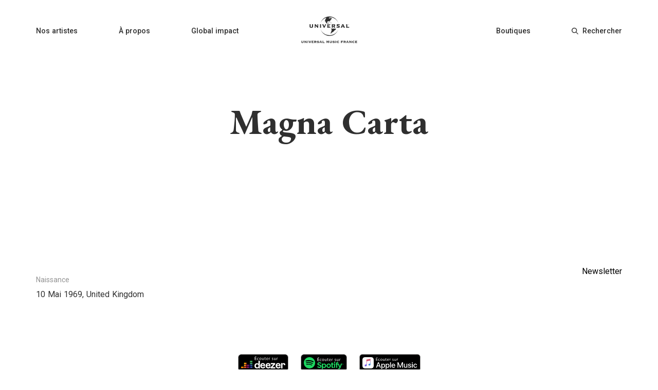

--- FILE ---
content_type: application/javascript
request_url: https://universalmusic.fr/_Incapsula_Resource?SWJIYLWA=719d34d31c8e3a6e6fffd425f7e032f3&ns=2&cb=1693507211
body_size: 18533
content:
var _0x01c1=['\x52\x4d\x4f\x73\x77\x71\x67\x3d','\x56\x32\x64\x45\x77\x37\x44\x44\x76\x52\x44\x44\x6f\x4d\x4f\x6a\x77\x71\x68\x41\x77\x71\x56\x46\x55\x4d\x4f\x30\x64\x73\x4f\x51\x5a\x38\x4b\x59\x58\x6e\x52\x6b\x77\x37\x62\x44\x6f\x38\x4f\x77\x77\x37\x45\x5a\x61\x45\x5a\x31\x77\x35\x62\x44\x69\x63\x4b\x75\x41\x6d\x49\x3d','\x77\x70\x50\x43\x6a\x6a\x6b\x3d','\x44\x73\x4f\x4a\x77\x6f\x74\x32\x77\x37\x35\x74\x4d\x41\x3d\x3d','\x4a\x45\x46\x55\x61\x77\x3d\x3d','\x77\x6f\x54\x43\x70\x53\x66\x44\x73\x6e\x58\x43\x76\x31\x37\x43\x76\x63\x4b\x35\x77\x72\x34\x38\x77\x37\x5a\x4a\x42\x47\x55\x4b\x77\x37\x44\x43\x6d\x73\x4b\x53\x59\x4d\x4b\x56','\x50\x73\x4f\x4e\x54\x41\x3d\x3d','\x4e\x38\x4f\x46\x77\x34\x6e\x43\x6c\x6d\x6f\x3d','\x57\x4d\x4b\x34\x77\x70\x6a\x43\x71\x38\x4b\x4a\x4a\x51\x3d\x3d','\x46\x38\x4f\x55\x48\x67\x3d\x3d','\x77\x37\x39\x73\x53\x41\x3d\x3d','\x47\x4d\x4f\x50\x4a\x44\x68\x37\x77\x70\x63\x3d','\x77\x34\x74\x63\x43\x41\x3d\x3d','\x47\x79\x72\x44\x70\x51\x3d\x3d','\x65\x4d\x4f\x7a\x77\x6f\x66\x43\x6b\x73\x4f\x51\x41\x45\x66\x44\x6d\x4d\x4f\x72\x62\x73\x4b\x35','\x77\x70\x50\x44\x71\x6b\x39\x44\x77\x71\x62\x44\x6c\x67\x3d\x3d','\x4c\x6a\x39\x76','\x77\x34\x66\x44\x6b\x6e\x55\x72\x4f\x79\x48\x44\x6c\x6b\x33\x43\x6b\x4d\x4b\x4a\x77\x6f\x34\x41\x77\x34\x6a\x43\x6b\x45\x42\x7a\x4e\x6e\x48\x43\x6b\x38\x4b\x48\x77\x6f\x6f\x73\x77\x37\x4e\x74\x62\x6c\x62\x43\x75\x4d\x4b\x76\x49\x6b\x42\x65\x77\x70\x73\x57\x41\x79\x72\x44\x67\x51\x3d\x3d','\x49\x38\x4f\x37\x77\x37\x30\x3d','\x77\x72\x62\x44\x6e\x63\x4f\x64\x77\x6f\x6f\x5a\x4c\x38\x4b\x51\x77\x72\x48\x44\x68\x53\x49\x33','\x49\x68\x42\x76\x41\x63\x4f\x4a\x52\x78\x2f\x43\x6d\x77\x3d\x3d','\x77\x6f\x4d\x57\x4e\x73\x4f\x30\x63\x6a\x74\x47\x4a\x7a\x55\x68','\x77\x72\x50\x44\x67\x73\x4f\x4e\x77\x70\x38\x78\x4a\x73\x4b\x71\x77\x72\x72\x44\x69\x51\x3d\x3d','\x45\x38\x4f\x43\x77\x70\x78\x6e','\x77\x6f\x48\x43\x6b\x6d\x6a\x43\x6d\x44\x64\x76','\x77\x70\x62\x43\x71\x54\x6a\x44\x6f\x77\x3d\x3d','\x77\x34\x62\x43\x67\x48\x70\x5a\x66\x47\x6b\x3d','\x77\x70\x76\x44\x75\x47\x31\x58\x77\x36\x54\x44\x6c\x63\x4b\x71','\x4c\x63\x4f\x6a\x77\x37\x63\x44\x4a\x4d\x4f\x6c','\x57\x63\x4f\x6e\x77\x6f\x6f\x3d','\x77\x37\x70\x62\x77\x71\x77\x3d','\x4b\x52\x72\x44\x71\x30\x33\x44\x6e\x78\x77\x3d','\x77\x37\x58\x43\x76\x67\x41\x3d','\x77\x37\x37\x44\x6b\x32\x6b\x3d','\x51\x63\x4f\x56\x77\x37\x6b\x3d','\x77\x72\x34\x4b\x77\x36\x6e\x43\x69\x73\x4b\x49\x77\x36\x70\x76\x4e\x48\x6e\x43\x6a\x38\x4f\x42\x62\x51\x58\x43\x71\x32\x70\x52','\x49\x46\x74\x30\x64\x30\x6b\x65\x77\x37\x46\x7a','\x77\x37\x50\x44\x68\x7a\x77\x3d','\x77\x35\x56\x54\x51\x63\x4b\x42','\x77\x70\x50\x43\x6c\x52\x39\x68\x77\x70\x54\x43\x6c\x63\x4f\x47\x77\x6f\x50\x44\x70\x51\x3d\x3d','\x49\x52\x31\x6f\x45\x63\x4f\x4a\x58\x51\x3d\x3d','\x4b\x67\x52\x33\x43\x38\x4f\x61\x54\x77\x54\x43\x6d\x6d\x45\x67\x77\x36\x51\x41\x77\x72\x33\x44\x67\x57\x37\x43\x69\x51\x3d\x3d','\x4b\x63\x4f\x4e\x53\x58\x49\x5a','\x77\x72\x51\x43\x64\x47\x4a\x53\x77\x6f\x41\x3d','\x45\x63\x4f\x45\x77\x34\x39\x76\x47\x44\x78\x4a\x4d\x63\x4f\x69\x4c\x67\x2f\x44\x75\x47\x31\x62\x77\x35\x63\x72\x77\x37\x45\x3d','\x66\x73\x4f\x2b\x77\x70\x37\x43\x67\x4d\x4f\x63','\x4f\x38\x4f\x4d\x62\x58\x37\x44\x6c\x38\x4f\x78\x77\x71\x4d\x3d','\x45\x67\x58\x44\x69\x32\x67\x71\x77\x70\x63\x39\x77\x6f\x6a\x44\x70\x79\x4c\x43\x76\x63\x4b\x77\x77\x35\x52\x77\x59\x48\x39\x36\x77\x36\x35\x44\x61\x4d\x4f\x33\x77\x35\x6e\x44\x6e\x63\x4f\x5a\x58\x4d\x4b\x31\x77\x35\x77\x3d','\x55\x73\x4f\x69\x77\x35\x76\x43\x6a\x78\x38\x3d','\x4e\x6a\x4e\x5a','\x59\x56\x31\x36\x77\x6f\x63\x65\x55\x52\x6f\x3d','\x4a\x53\x74\x51\x41\x43\x6c\x50','\x77\x6f\x76\x44\x71\x73\x4f\x58\x77\x36\x39\x74\x61\x30\x44\x43\x71\x63\x4f\x69\x77\x6f\x52\x70\x77\x35\x4e\x4e\x77\x35\x33\x44\x6b\x73\x4b\x57\x49\x31\x38\x3d','\x77\x35\x48\x43\x76\x79\x64\x41\x53\x77\x3d\x3d','\x44\x38\x4f\x4a\x77\x35\x68\x79\x47\x54\x4a\x50\x4d\x77\x3d\x3d','\x4a\x79\x39\x49\x44\x6a\x70\x47\x77\x71\x7a\x43\x76\x56\x73\x33\x77\x6f\x54\x44\x6f\x32\x67\x44\x77\x70\x6b\x72\x77\x71\x46\x6a\x77\x37\x30\x3d','\x43\x67\x58\x44\x6b\x58\x51\x6f','\x77\x36\x74\x56\x77\x35\x37\x43\x70\x7a\x49\x79\x77\x34\x73\x71\x77\x72\x41\x3d','\x77\x35\x78\x2b\x52\x78\x4c\x44\x74\x63\x4b\x4d\x77\x72\x50\x43\x73\x51\x3d\x3d','\x44\x41\x6a\x44\x69\x47\x59\x6b\x77\x70\x67\x57\x77\x6f\x4c\x44\x72\x58\x6a\x43\x71\x4d\x4b\x79\x77\x35\x56\x2b\x5a\x6e\x39\x36','\x50\x73\x4f\x47\x77\x34\x31\x76\x43\x54\x68\x6c\x45\x63\x4f\x79\x61\x67\x76\x44\x71\x32\x6b\x3d','\x64\x45\x6c\x6d\x77\x70\x4d\x44\x54\x41\x3d\x3d','\x77\x36\x7a\x44\x6f\x45\x55\x79\x77\x6f\x46\x45\x77\x37\x76\x43\x67\x6e\x63\x3d','\x77\x70\x72\x44\x70\x58\x64\x50\x77\x36\x54\x44\x69\x51\x3d\x3d','\x55\x79\x66\x43\x74\x38\x4b\x64\x77\x36\x66\x44\x72\x63\x4b\x48\x77\x72\x55\x3d','\x55\x63\x4b\x6c\x77\x70\x2f\x43\x76\x38\x4b\x4a\x50\x67\x3d\x3d','\x77\x34\x66\x43\x70\x78\x54\x43\x6b\x63\x4b\x51\x77\x72\x4c\x44\x73\x73\x4f\x71\x77\x36\x2f\x43\x71\x54\x51\x3d','\x61\x53\x2f\x43\x74\x73\x4b\x50\x77\x37\x33\x44\x71\x67\x3d\x3d','\x77\x34\x66\x43\x72\x67\x72\x43\x6b\x73\x4b\x74\x77\x72\x38\x3d','\x50\x51\x52\x76\x42\x73\x4f\x59\x56\x67\x3d\x3d','\x77\x70\x44\x43\x69\x32\x50\x43\x68\x79\x5a\x6f','\x4b\x38\x4f\x46\x77\x34\x44\x43\x6a\x58\x38\x3d','\x77\x35\x70\x45\x51\x63\x4b\x63\x77\x34\x33\x44\x70\x77\x3d\x3d','\x77\x37\x31\x47\x77\x70\x63\x3d','\x77\x71\x50\x44\x69\x63\x4f\x42\x77\x70\x34\x45\x4d\x67\x3d\x3d','\x42\x38\x4f\x4c\x4c\x44\x35\x39\x77\x70\x59\x3d','\x77\x37\x37\x44\x76\x55\x34\x71\x77\x70\x78\x44','\x49\x4d\x4f\x78\x77\x37\x77\x58\x50\x38\x4f\x67\x77\x70\x78\x7a\x63\x41\x3d\x3d','\x77\x35\x4c\x44\x6d\x73\x4f\x69\x77\x36\x56\x55\x65\x41\x3d\x3d','\x58\x30\x2f\x43\x6e\x73\x4b\x53\x50\x42\x67\x6f\x5a\x45\x76\x44\x67\x73\x4f\x61\x77\x6f\x38\x3d','\x49\x4d\x4f\x36\x77\x35\x64\x76\x47\x44\x56\x4a\x4d\x38\x4f\x78\x63\x67\x73\x3d','\x61\x4d\x4b\x41\x58\x6b\x44\x44\x74\x73\x4f\x70','\x53\x31\x58\x43\x6c\x63\x4b\x31\x49\x41\x49\x44\x62\x46\x7a\x44\x6e\x38\x4f\x51\x77\x6f\x58\x43\x68\x67\x3d\x3d','\x77\x35\x2f\x44\x6e\x52\x66\x43\x6e\x73\x4b\x35\x77\x34\x30\x61\x58\x6e\x48\x43\x6d\x6a\x34\x62\x47\x38\x4b\x36\x4d\x73\x4b\x4b\x77\x6f\x77\x74\x55\x73\x4f\x6a\x77\x34\x62\x44\x6e\x33\x6b\x3d','\x77\x37\x6c\x49\x77\x35\x58\x43\x73\x44\x51\x6f','\x77\x72\x72\x44\x6d\x4d\x4f\x45\x77\x36\x70\x76\x5a\x46\x33\x43\x73\x38\x4f\x39\x77\x37\x56\x51\x77\x37\x74\x70\x77\x37\x62\x44\x70\x73\x4b\x63\x4d\x6c\x33\x44\x69\x79\x6f\x52\x66\x51\x3d\x3d','\x47\x73\x4f\x64\x77\x35\x42\x31\x43\x79\x34\x3d','\x77\x6f\x4d\x63\x49\x38\x4f\x6f\x66\x44\x74\x38\x4b\x6d\x73\x62\x48\x38\x4f\x62\x51\x38\x4f\x59\x77\x72\x31\x49\x4d\x47\x7a\x43\x6c\x63\x4b\x52\x77\x70\x58\x44\x67\x4d\x4f\x35\x53\x30\x50\x44\x74\x55\x50\x44\x69\x51\x62\x44\x73\x41\x3d\x3d','\x51\x63\x4f\x37\x77\x35\x37\x43\x69\x51\x37\x43\x6d\x67\x3d\x3d','\x77\x34\x31\x70\x77\x70\x4c\x44\x6c\x53\x4a\x75\x49\x51\x42\x32\x54\x38\x4f\x6f\x51\x38\x4f\x58\x59\x63\x4f\x70\x4f\x73\x4b\x73\x4b\x4d\x4f\x6e\x47\x6e\x49\x3d','\x43\x48\x73\x6d\x77\x71\x78\x56\x4d\x30\x31\x56\x77\x70\x6c\x4d\x48\x73\x4b\x4d\x77\x71\x44\x43\x76\x43\x46\x50\x63\x67\x37\x43\x6d\x4d\x4b\x76\x4e\x46\x7a\x43\x6a\x57\x58\x43\x67\x73\x4b\x79\x46\x38\x4b\x66\x77\x72\x74\x57\x65\x58\x5a\x50\x77\x72\x50\x44\x6e\x6e\x68\x46','\x41\x73\x4f\x66\x77\x6f\x5a\x67\x77\x37\x4a\x52','\x77\x6f\x44\x43\x70\x52\x7a\x43\x6e\x73\x4b\x66\x77\x72\x76\x44\x6f\x4d\x4f\x67\x77\x37\x48\x43\x6f\x44\x58\x43\x6b\x32\x78\x69\x77\x34\x33\x44\x71\x54\x48\x44\x6e\x31\x59\x38\x65\x46\x38\x64\x77\x6f\x6e\x43\x6b\x4d\x4b\x56\x77\x34\x77\x6e','\x4e\x42\x64\x75\x41\x63\x4f\x59\x58\x51\x50\x44\x6d\x32\x56\x72\x77\x36\x41\x57\x77\x72\x72\x44\x69\x6d\x38\x3d','\x48\x41\x5a\x2b\x48\x42\x62\x44\x76\x67\x3d\x3d','\x45\x63\x4f\x43\x77\x70\x31\x67\x77\x36\x39\x4e\x4f\x41\x3d\x3d','\x77\x6f\x58\x43\x6f\x43\x54\x44\x74\x58\x72\x43\x73\x68\x33\x43\x71\x73\x4f\x38\x77\x71\x59\x36\x77\x72\x39\x4f\x44\x77\x3d\x3d','\x77\x6f\x66\x43\x74\x43\x4c\x44\x70\x47\x2f\x43\x72\x51\x3d\x3d','\x48\x6e\x45\x30\x77\x71\x78\x52\x4a\x45\x59\x3d','\x48\x68\x4a\x34\x44\x51\x50\x44\x6f\x63\x4b\x50\x42\x63\x4b\x66\x48\x38\x4f\x6a\x52\x63\x4f\x4c\x77\x70\x30\x3d','\x77\x37\x6c\x6c\x47\x63\x4f\x64\x77\x72\x4a\x72','\x77\x70\x39\x55\x47\x38\x4f\x57\x77\x37\x5a\x50\x77\x37\x38\x3d','\x77\x34\x74\x56\x77\x35\x37\x43\x67\x6a\x4d\x6f\x77\x35\x67\x69\x77\x71\x42\x36\x58\x77\x3d\x3d','\x77\x6f\x49\x4c\x4b\x63\x4f\x75\x5a\x53\x30\x3d','\x77\x35\x58\x43\x75\x7a\x70\x41\x52\x32\x74\x62\x77\x71\x4c\x43\x6b\x63\x4b\x31\x53\x63\x4b\x35\x77\x6f\x51\x3d','\x77\x35\x76\x43\x6a\x6d\x67\x3d','\x51\x38\x4f\x76\x77\x35\x6a\x43\x6d\x42\x76\x43\x68\x63\x4b\x67\x77\x72\x42\x35\x77\x6f\x4d\x75\x45\x73\x4f\x4e\x77\x37\x6c\x57\x77\x71\x2f\x43\x67\x6a\x4d\x3d','\x77\x34\x48\x44\x6e\x32\x77\x35\x4e\x77\x3d\x3d','\x5a\x6b\x56\x6e','\x77\x70\x68\x50\x47\x73\x4f\x52\x77\x37\x78\x4c\x77\x71\x49\x2b\x47\x6d\x6e\x43\x6d\x51\x73\x56\x77\x70\x7a\x44\x75\x38\x4b\x45\x77\x72\x4d\x3d','\x77\x6f\x76\x43\x6c\x51\x56\x39\x77\x70\x59\x3d','\x77\x35\x50\x43\x73\x52\x68\x42\x58\x48\x42\x51\x77\x36\x30\x3d','\x77\x34\x7a\x44\x6c\x38\x4f\x4e\x44\x32\x37\x43\x74\x30\x4d\x49\x77\x72\x7a\x44\x72\x55\x50\x44\x6b\x38\x4f\x4b\x77\x71\x70\x4b\x4c\x54\x45\x4d','\x49\x41\x66\x44\x72\x46\x6e\x44\x6e\x77\x63\x3d','\x62\x79\x66\x43\x71\x73\x4b\x2f\x77\x36\x58\x44\x75\x4d\x4b\x62\x77\x71\x73\x3d','\x41\x6e\x55\x7a\x77\x72\x42\x66\x4e\x31\x64\x4f\x77\x34\x56\x47\x45\x73\x4b\x62\x77\x71\x44\x43\x6b\x7a\x55\x3d','\x77\x37\x4e\x75\x45\x38\x4f\x65\x77\x72\x4d\x3d','\x4c\x38\x4f\x6e\x77\x36\x38\x4e\x4e\x38\x4f\x73\x77\x6f\x46\x70\x62\x79\x45\x79\x4a\x67\x4d\x64\x53\x69\x67\x50\x45\x7a\x62\x44\x76\x41\x3d\x3d','\x77\x34\x6c\x71\x54\x78\x58\x44\x70\x38\x4b\x51','\x4a\x68\x44\x44\x71\x30\x54\x44\x6a\x68\x66\x44\x6a\x38\x4b\x4e\x77\x72\x6c\x7a','\x77\x34\x6e\x43\x76\x7a\x31\x63\x53\x58\x68\x4b\x77\x36\x58\x44\x68\x4d\x4f\x39\x56\x73\x4f\x2f\x77\x34\x4d\x72\x77\x35\x5a\x5a\x62\x31\x48\x43\x70\x6b\x52\x2b\x65\x78\x55\x3d','\x77\x72\x44\x44\x6b\x4d\x4f\x45\x77\x70\x67\x56','\x48\x73\x4f\x6d\x77\x34\x67\x3d','\x77\x36\x6c\x6c\x64\x67\x54\x43\x76\x54\x5a\x51\x77\x71\x67\x3d','\x77\x37\x54\x44\x6b\x42\x44\x43\x75\x73\x4b\x76\x77\x34\x31\x62\x57\x48\x58\x43\x6c\x79\x52\x63\x41\x73\x4b\x51\x4d\x38\x4b\x41\x77\x70\x63\x6f\x46\x4d\x4b\x68\x77\x34\x62\x44\x6e\x32\x56\x56\x77\x70\x37\x43\x75\x67\x3d\x3d','\x77\x37\x78\x44\x77\x6f\x6a\x44\x6b\x69\x56\x34\x45\x67\x3d\x3d','\x77\x35\x7a\x44\x6d\x33\x6b\x2f','\x77\x35\x46\x4a\x52\x63\x4b\x4e\x77\x35\x7a\x44\x70\x73\x4f\x39','\x41\x38\x4f\x44\x4a\x44\x74\x67\x77\x6f\x6a\x43\x6c\x30\x6a\x43\x6b\x69\x64\x4a\x48\x68\x41\x69\x77\x70\x50\x44\x6d\x6e\x30\x31\x77\x34\x37\x43\x76\x77\x3d\x3d','\x77\x34\x33\x44\x6b\x78\x62\x43\x71\x73\x4b\x70','\x77\x37\x6a\x44\x76\x46\x59\x3d','\x4b\x78\x42\x31\x42\x38\x4f\x50\x65\x52\x6e\x43\x6b\x57\x64\x6d','\x51\x38\x4b\x30\x77\x70\x6a\x43\x71\x4d\x4b\x53\x4f\x73\x4b\x39\x61\x68\x50\x44\x6d\x4d\x4b\x6c\x42\x73\x4f\x54\x77\x34\x48\x43\x73\x38\x4f\x4e\x77\x6f\x46\x67\x77\x71\x6c\x48\x77\x34\x30\x3d','\x77\x37\x55\x49\x77\x36\x54\x43\x6b\x63\x4b\x44','\x59\x30\x4c\x43\x76\x41\x3d\x3d','\x53\x48\x35\x46\x77\x37\x4c\x44\x70\x6a\x62\x44\x6d\x73\x4f\x76\x77\x72\x64\x63\x77\x36\x77\x3d','\x77\x6f\x72\x43\x6e\x51\x64\x73\x77\x70\x7a\x43\x67\x38\x4b\x63\x77\x72\x76\x44\x73\x73\x4f\x75\x77\x70\x74\x79\x46\x55\x50\x43\x76\x44\x59\x63\x59\x4d\x4f\x6a\x77\x6f\x4c\x43\x70\x73\x4b\x36\x4e\x63\x4b\x6e\x4e\x4d\x4b\x62\x43\x7a\x4d\x3d','\x77\x72\x58\x43\x71\x53\x6e\x44\x6b\x46\x66\x43\x6a\x46\x62\x43\x74\x73\x4f\x39\x77\x72\x49\x39\x77\x72\x39\x53\x44\x55\x49\x41\x77\x37\x6a\x43\x68\x38\x4b\x5a\x66\x63\x4b\x46','\x77\x36\x56\x66\x77\x6f\x76\x44\x6c\x43\x39\x39\x66\x51\x70\x76\x52\x4d\x4f\x70\x61\x4d\x4f\x57\x64\x38\x4f\x34\x4a\x38\x4b\x7a\x4c\x73\x4b\x57\x43\x48\x50\x43\x6b\x38\x4b\x64\x77\x70\x5a\x61\x59\x38\x4b\x48\x77\x34\x39\x5a','\x77\x35\x54\x44\x6b\x57\x34\x2f\x4a\x6a\x33\x44\x76\x45\x76\x43\x6e\x4d\x4b\x53\x77\x34\x45\x3d','\x41\x4d\x4f\x46\x47\x53\x74\x39\x77\x70\x62\x44\x6c\x30\x41\x3d','\x77\x72\x33\x44\x6f\x45\x35\x49\x77\x72\x66\x44\x6e\x38\x4f\x37\x77\x72\x46\x79\x77\x71\x30\x6c\x77\x36\x66\x44\x68\x30\x54\x43\x72\x63\x4f\x50\x77\x34\x7a\x44\x72\x4d\x4f\x54\x77\x72\x4d\x33\x62\x63\x4b\x2f\x77\x35\x72\x44\x71\x6b\x44\x44\x67\x6c\x6e\x44\x6e\x73\x4b\x56\x77\x70\x76\x44\x6b\x51\x50\x43\x6a\x38\x4b\x2f\x77\x36\x67\x48\x46\x79\x4a\x6b\x77\x36\x48\x44\x6b\x30\x44\x44\x6d\x31\x4d\x5a\x55\x6c\x7a\x43\x6f\x63\x4f\x49\x51\x77\x42\x59\x77\x6f\x42\x67\x77\x35\x76\x44\x75\x73\x4b\x67\x46\x4d\x4f\x36\x77\x37\x6e\x43\x76\x73\x4f\x4e\x77\x6f\x67\x48\x42\x56\x70\x6e\x4f\x52\x72\x44\x6c\x73\x4b\x36\x4f\x63\x4f\x6f\x77\x37\x35\x4c\x54\x52\x64\x33\x4e\x73\x4b\x4f\x77\x36\x2f\x43\x6f\x38\x4f\x58','\x47\x6e\x55\x70\x77\x71\x78\x64','\x4e\x52\x37\x44\x74\x51\x3d\x3d','\x77\x71\x4c\x43\x73\x6c\x6b\x3d','\x77\x35\x54\x44\x6b\x38\x4f\x4a\x46\x57\x44\x43\x75\x56\x6b\x55','\x77\x71\x46\x47\x4a\x4d\x4f\x70\x43\x4d\x4f\x63\x77\x6f\x4e\x53','\x77\x37\x58\x44\x71\x6b\x4d\x38','\x77\x6f\x48\x44\x70\x4d\x4f\x43\x77\x37\x4e\x6e\x62\x31\x72\x43\x73\x73\x4b\x2b\x77\x34\x35\x32\x77\x35\x78\x5a\x77\x34\x54\x44\x6b\x63\x4b\x58\x4a\x58\x2f\x44\x6c\x69\x6f\x52','\x4c\x4d\x4f\x64\x63\x55\x58\x44\x6b\x77\x3d\x3d','\x4c\x53\x46\x64\x45\x6a\x42\x43\x77\x72\x62\x43\x70\x6d\x52\x32\x77\x70\x66\x44\x6f\x77\x3d\x3d','\x61\x4d\x4b\x4f\x56\x6c\x2f\x43\x72\x4d\x4f\x75\x48\x73\x4f\x45\x63\x4d\x4f\x70\x77\x72\x6b\x69\x4a\x77\x4d\x47\x58\x6a\x62\x43\x69\x73\x4f\x2b\x77\x72\x35\x55\x77\x72\x45\x3d','\x4d\x67\x52\x74\x46\x38\x4f\x59','\x77\x70\x4d\x63\x45\x38\x4f\x70\x59\x7a\x64\x38\x4f\x51\x3d\x3d','\x77\x37\x42\x56\x77\x35\x4c\x43\x70\x44\x51\x7a','\x77\x6f\x46\x48\x41\x73\x4f\x63\x77\x37\x52\x64\x77\x37\x67\x6c\x42\x78\x54\x43\x6a\x68\x59\x53\x77\x70\x7a\x44\x75\x63\x4f\x50\x77\x36\x37\x43\x6c\x53\x44\x44\x6b\x67\x66\x43\x69\x46\x48\x44\x73\x51\x3d\x3d','\x77\x36\x70\x38\x48\x4d\x4f\x62\x77\x71\x4d\x3d','\x77\x35\x54\x44\x6a\x63\x4f\x6c\x77\x37\x68\x46\x61\x4d\x4b\x59\x77\x34\x4d\x64\x5a\x67\x3d\x3d','\x77\x37\x45\x64\x77\x37\x77\x3d','\x61\x44\x4c\x43\x71\x63\x4b\x56\x77\x36\x72\x44\x76\x4d\x4b\x38\x77\x71\x46\x73\x77\x34\x4d\x3d','\x77\x70\x6e\x44\x75\x6b\x39\x48\x77\x71\x62\x44\x6c\x38\x4f\x36\x77\x37\x63\x3d','\x77\x70\x48\x43\x72\x7a\x6e\x44\x73\x6e\x37\x43\x73\x42\x33\x43\x72\x38\x4f\x77\x77\x72\x4d\x37\x77\x72\x34\x3d','\x4d\x38\x4f\x63\x77\x34\x48\x43\x69\x33\x59\x3d','\x77\x72\x45\x45\x61\x47\x4e\x59\x77\x70\x78\x70\x4a\x56\x67\x31\x5a\x73\x4f\x71\x55\x77\x3d\x3d','\x77\x36\x70\x52\x77\x35\x44\x43\x74\x69\x55\x3d','\x77\x37\x52\x34\x47\x63\x4f\x4a\x77\x71\x35\x73','\x77\x70\x72\x44\x73\x6e\x39\x4d\x77\x37\x6b\x3d','\x77\x34\x6c\x39\x52\x78\x62\x44\x75\x73\x4b\x38\x77\x70\x66\x43\x75\x63\x4f\x36\x50\x63\x4f\x61\x77\x36\x44\x44\x6b\x6a\x7a\x43\x74\x4d\x4b\x74','\x77\x37\x6c\x79\x45\x63\x4f\x65\x77\x71\x39\x48\x77\x36\x41\x46\x77\x34\x6e\x44\x74\x73\x4b\x58\x77\x36\x70\x43\x77\x70\x7a\x43\x6a\x41\x3d\x3d','\x77\x70\x6a\x43\x6a\x41\x42\x37\x77\x6f\x66\x43\x68\x77\x3d\x3d','\x77\x37\x6c\x66\x77\x36\x76\x43\x70\x69\x49\x5a\x77\x34\x38\x67\x77\x72\x56\x6c\x51\x32\x4d\x2f\x77\x34\x51\x71\x77\x35\x62\x44\x75\x42\x49\x77\x77\x71\x78\x4c\x43\x67\x3d\x3d','\x77\x36\x59\x52\x77\x36\x48\x43\x6c\x38\x4b\x53\x77\x37\x59\x3d','\x77\x72\x48\x44\x6d\x4d\x4f\x47\x77\x6f\x6b\x66\x4e\x73\x4f\x68\x77\x70\x7a\x44\x74\x42\x4a\x4f\x77\x37\x56\x58\x77\x70\x35\x30\x77\x72\x34\x6d\x77\x70\x76\x44\x68\x67\x3d\x3d','\x47\x52\x7a\x44\x6c\x48\x49\x35\x77\x6f\x55\x3d','\x77\x71\x64\x76\x4d\x4d\x4f\x78\x77\x35\x5a\x79\x77\x35\x4d\x4a\x4f\x58\x76\x43\x76\x69\x6f\x3d','\x43\x63\x4f\x47\x77\x70\x6c\x36\x77\x36\x46\x44\x49\x6e\x7a\x44\x67\x30\x34\x37\x58\x38\x4f\x77\x58\x6d\x51\x2b\x77\x35\x4c\x44\x71\x4d\x4f\x50\x77\x34\x37\x44\x68\x38\x4b\x42\x66\x52\x62\x44\x69\x31\x4a\x7a\x77\x36\x39\x53','\x77\x37\x4e\x6c\x64\x42\x62\x43\x72\x51\x3d\x3d','\x41\x58\x30\x6f\x77\x72\x78\x73\x4c\x31\x4e\x45\x77\x34\x51\x3d','\x77\x35\x6e\x44\x67\x38\x4f\x39\x77\x37\x39\x48\x61\x73\x4b\x59\x77\x34\x55\x41\x4a\x73\x4f\x50\x77\x37\x6b\x70\x77\x72\x51\x55\x77\x34\x77\x45\x56\x38\x4f\x30\x51\x48\x66\x43\x67\x6a\x5a\x57\x4f\x53\x78\x41','\x77\x34\x48\x44\x67\x38\x4f\x6e\x77\x36\x4e\x46','\x4e\x52\x50\x44\x73\x45\x33\x44\x67\x68\x72\x44\x69\x41\x3d\x3d','\x77\x34\x44\x44\x69\x38\x4f\x6c\x77\x37\x4a\x50\x66\x4d\x4f\x43\x77\x34\x30\x65\x5a\x38\x4f\x64\x77\x37\x51\x77\x77\x6f\x63\x56\x77\x34\x73\x45','\x4c\x69\x4a\x52\x42\x54\x78\x4c\x77\x6f\x7a\x43\x75\x6b\x42\x71','\x77\x70\x50\x43\x6c\x52\x39\x68\x77\x70\x54\x43\x6c\x63\x4f\x47\x77\x6f\x50\x44\x70\x63\x4b\x69\x77\x71\x6c\x4e\x49\x6c\x54\x43\x6b\x7a\x55\x63\x66\x4d\x4f\x2b\x77\x71\x6a\x43\x6f\x4d\x4b\x4e\x4f\x38\x4f\x6e\x49\x73\x4b\x4d\x45\x69\x6e\x43\x70\x4d\x4f\x46\x77\x72\x6b\x57\x46\x63\x4f\x74\x41\x7a\x2f\x44\x6a\x68\x7a\x44\x73\x41\x3d\x3d','\x51\x73\x4b\x38\x77\x70\x72\x43\x75\x63\x4b\x59','\x77\x72\x50\x44\x67\x73\x4f\x4e\x77\x70\x38\x78\x4a\x73\x4b\x71\x77\x72\x72\x44\x69\x52\x4a\x72\x77\x34\x52\x34','\x77\x70\x2f\x43\x68\x67\x68\x6d\x77\x70\x66\x43\x68\x77\x3d\x3d','\x77\x34\x62\x43\x74\x42\x6e\x43\x6b\x38\x4b\x6b','\x4b\x67\x52\x33\x43\x38\x4f\x61\x54\x77\x54\x43\x6d\x6d\x45\x67\x77\x36\x63\x57\x77\x72\x62\x44\x6c\x30\x44\x43\x6e\x41\x34\x72\x54\x38\x4b\x64\x77\x72\x4c\x44\x73\x68\x7a\x43\x6f\x63\x4f\x51\x77\x70\x4c\x44\x76\x4d\x4f\x71\x77\x71\x5a\x52\x77\x72\x33\x44\x74\x4d\x4b\x6e\x49\x63\x4b\x48\x77\x72\x4e\x45\x77\x36\x33\x43\x6f\x51\x3d\x3d','\x77\x6f\x6e\x44\x72\x6b\x31\x52\x77\x72\x63\x3d','\x45\x73\x4f\x49\x43\x38\x4f\x4a\x58\x73\x4b\x6f\x4b\x57\x7a\x43\x6e\x73\x4f\x6a\x77\x37\x56\x72\x77\x70\x67\x3d','\x77\x35\x6e\x44\x67\x42\x76\x43\x73\x63\x4b\x6f\x77\x34\x6f\x3d','\x77\x37\x35\x43\x77\x35\x33\x43\x72\x53\x51\x3d','\x5a\x73\x4f\x2b\x77\x6f\x54\x43\x6e\x4d\x4f\x65\x44\x32\x7a\x44\x6b\x73\x4f\x68\x4e\x4d\x4f\x78\x43\x63\x4b\x59\x4c\x38\x4b\x63\x77\x70\x55\x70\x77\x72\x76\x43\x76\x57\x4a\x57\x47\x6c\x6b\x57\x77\x70\x6f\x44\x64\x43\x30\x54\x77\x35\x6e\x43\x73\x4d\x4f\x30\x77\x37\x66\x44\x70\x41\x30\x53\x56\x48\x4c\x44\x6d\x41\x3d\x3d','\x77\x70\x6c\x48\x47\x4d\x4f\x41\x77\x37\x59\x3d','\x4d\x63\x4f\x47\x77\x34\x44\x43\x6a\x56\x2f\x43\x67\x4d\x4b\x6b\x77\x6f\x54\x44\x6c\x45\x2f\x43\x74\x73\x4b\x4b\x77\x36\x59\x3d','\x48\x68\x62\x44\x6e\x47\x38\x70\x77\x6f\x55\x3d','\x48\x68\x62\x44\x6e\x47\x38\x70','\x77\x70\x48\x44\x72\x6c\x64\x4e\x77\x72\x58\x44\x6e\x38\x4f\x68\x77\x37\x5a\x30\x77\x37\x6f\x6c\x77\x36\x37\x44\x6e\x55\x58\x44\x70\x4d\x4f\x52\x77\x34\x33\x44\x6d\x4d\x4b\x58\x77\x70\x73\x74\x66\x63\x4f\x74\x77\x70\x54\x43\x70\x42\x4c\x43\x68\x41\x72\x43\x69\x38\x4b\x2b\x77\x70\x76\x44\x6b\x77\x44\x44\x68\x73\x4b\x42\x77\x34\x6b\x6c\x45\x46\x49\x75\x77\x72\x4c\x43\x6c\x46\x6e\x44\x68\x78\x73\x6e','\x53\x58\x6a\x43\x67\x7a\x58\x43\x71\x77\x49\x3d','\x77\x34\x76\x44\x6e\x67\x2f\x43\x75\x4d\x4b\x6c\x77\x35\x63\x47','\x4d\x73\x4f\x4d\x77\x35\x70\x30\x45\x43\x35\x53\x4f\x4d\x4f\x6b\x49\x43\x76\x44\x72\x48\x70\x77\x77\x70\x59\x57\x77\x35\x44\x44\x6c\x44\x5a\x6d\x57\x77\x59\x62\x63\x73\x4b\x39','\x59\x38\x4b\x5a\x51\x56\x72\x44\x70\x63\x4f\x37\x42\x63\x4f\x34\x64\x73\x4b\x31\x77\x72\x49\x2b\x49\x56\x31\x4b','\x4a\x73\x4f\x48\x77\x34\x54\x43\x69\x58\x73\x3d','\x53\x73\x4f\x69\x77\x34\x48\x43\x6b\x78\x33\x43\x69\x4d\x4b\x41\x77\x72\x64\x69\x77\x35\x35\x6d\x58\x4d\x4f\x50\x77\x36\x64\x34\x77\x71\x72\x43\x68\x6a\x45\x4f\x77\x34\x33\x44\x73\x79\x59\x5a\x47\x46\x4c\x43\x6a\x51\x48\x44\x74\x6b\x5a\x58','\x41\x63\x4f\x5a\x4c\x79\x31\x4f\x77\x70\x6a\x44\x6e\x45\x6e\x43\x6b\x78\x64\x4e\x47\x43\x59\x3d','\x77\x70\x44\x43\x6d\x77\x74\x68\x77\x70\x2f\x43\x6b\x51\x3d\x3d','\x57\x73\x4b\x38\x77\x6f\x44\x43\x70\x63\x4b\x61\x4c\x4d\x4f\x6e\x61\x68\x54\x43\x67\x73\x4b\x31\x42\x38\x4f\x2b\x77\x35\x62\x43\x6d\x38\x4f\x4e\x77\x6f\x78\x36\x77\x36\x41\x2b\x77\x70\x7a\x43\x74\x41\x2f\x44\x69\x68\x37\x43\x71\x63\x4b\x5a\x77\x34\x59\x33\x65\x6e\x48\x43\x6b\x67\x3d\x3d','\x50\x79\x39\x53\x45\x6a\x67\x3d','\x77\x36\x6c\x44\x77\x35\x6e\x43\x73\x51\x45\x38\x77\x35\x67\x68\x77\x72\x5a\x53\x52\x32\x55\x61','\x46\x38\x4f\x58\x44\x38\x4f\x50\x65\x63\x4b\x67\x50\x6d\x38\x3d','\x77\x6f\x78\x41\x47\x63\x4b\x54\x77\x6f\x6a\x43\x70\x73\x4f\x41\x77\x34\x76\x44\x6b\x67\x44\x43\x75\x4d\x4b\x43\x77\x36\x4c\x43\x6d\x63\x4f\x73\x4f\x4d\x4b\x64\x4b\x78\x5a\x4f\x49\x77\x2f\x43\x6e\x73\x4f\x38\x77\x71\x56\x6a\x48\x4d\x4b\x41','\x44\x42\x48\x44\x6a\x6d\x6b\x3d','\x77\x37\x4a\x71\x53\x77\x3d\x3d','\x57\x32\x37\x43\x75\x51\x3d\x3d','\x77\x34\x44\x43\x6d\x52\x49\x3d','\x41\x6e\x54\x43\x68\x52\x58\x43\x71\x77\x4e\x36\x4a\x68\x66\x44\x6e\x30\x51\x3d','\x77\x36\x68\x66\x77\x36\x2f\x43\x74\x7a\x49\x79\x77\x35\x4d\x6f','\x49\x38\x4f\x79\x77\x37\x59\x46','\x48\x68\x44\x44\x6b\x6d\x41\x3d','\x43\x67\x62\x44\x6d\x54\x68\x35\x77\x34\x56\x34\x77\x35\x58\x43\x70\x54\x76\x43\x72\x73\x4f\x75\x77\x34\x64\x7a\x4f\x79\x46\x6f\x77\x37\x59\x5a\x50\x63\x4b\x71\x77\x6f\x2f\x44\x6a\x38\x4b\x46\x42\x38\x4b\x38\x77\x6f\x6c\x32\x54\x4d\x4f\x62\x64\x54\x76\x44\x67\x6b\x54\x43\x6f\x68\x78\x32\x45\x4d\x4b\x6c\x77\x34\x58\x43\x74\x42\x33\x44\x6e\x6a\x50\x44\x76\x55\x6b\x77\x64\x73\x4f\x67\x77\x35\x59\x37\x54\x63\x4f\x59\x59\x38\x4f\x35\x77\x35\x33\x44\x70\x55\x56\x4f\x77\x71\x4d\x34\x77\x72\x48\x44\x74\x68\x48\x43\x74\x41\x3d\x3d','\x77\x34\x6a\x43\x71\x52\x38\x3d','\x56\x4d\x4f\x69\x77\x34\x63\x3d','\x4b\x73\x4f\x4a\x62\x6c\x67\x3d','\x57\x56\x76\x43\x6c\x4d\x4b\x42\x4d\x41\x3d\x3d','\x77\x72\x49\x47\x61\x67\x3d\x3d','\x58\x73\x4f\x72\x77\x36\x63\x3d','\x77\x34\x50\x43\x68\x6a\x66\x43\x6c\x38\x4b\x41\x77\x37\x5a\x65\x48\x47\x62\x43\x75\x54\x4d\x53\x4d\x73\x4b\x55\x62\x4d\x4b\x32\x77\x34\x39\x6f\x46\x73\x4b\x32\x77\x36\x50\x44\x6b\x48\x74\x59\x77\x71\x62\x43\x71\x38\x4b\x6e\x77\x36\x58\x44\x69\x33\x4d\x46\x41\x4d\x4f\x61\x77\x37\x54\x43\x6f\x6e\x33\x43\x67\x73\x4f\x75\x77\x37\x42\x4f','\x77\x72\x67\x50\x53\x67\x3d\x3d','\x77\x6f\x4e\x44\x47\x73\x4f\x53\x77\x36\x64\x55','\x77\x35\x54\x44\x6b\x4d\x4f\x75\x77\x37\x64\x55\x62\x73\x4b\x70\x77\x34\x59\x58\x5a\x63\x4f\x61\x77\x37\x73\x6f','\x54\x63\x4f\x75\x77\x35\x41\x3d','\x77\x72\x45\x56\x65\x51\x3d\x3d','\x77\x35\x44\x44\x75\x56\x6b\x3d','\x51\x30\x73\x4d\x77\x72\x64\x62\x4e\x31\x4e\x53\x77\x34\x49\x45\x48\x4d\x4b\x33\x77\x70\x48\x43\x68\x6a\x4e\x54\x59\x78\x62\x43\x6e\x63\x4b\x6d\x61\x6e\x7a\x43\x72\x31\x72\x43\x6f\x4d\x4b\x57\x4e\x38\x4b\x6b\x77\x70\x38\x49\x45\x68\x78\x48\x77\x36\x30\x3d','\x43\x51\x52\x31\x43\x67\x3d\x3d','\x4d\x38\x4f\x6e\x77\x37\x63\x41\x50\x38\x4f\x67','\x77\x70\x63\x53\x4d\x41\x3d\x3d','\x5a\x73\x4f\x33\x77\x72\x55\x3d','\x77\x34\x76\x44\x6d\x38\x4f\x63','\x53\x48\x33\x43\x6f\x51\x3d\x3d','\x51\x30\x73\x4d\x77\x72\x64\x62\x4e\x31\x4e\x53\x77\x34\x49\x45\x48\x4d\x4b\x33\x77\x70\x48\x43\x68\x6a\x4e\x54\x59\x78\x62\x43\x6e\x63\x4b\x6d\x61\x6e\x7a\x43\x71\x31\x44\x43\x75\x63\x4b\x62\x4a\x4d\x4b\x31\x77\x6f\x77\x49\x53\x55\x6c\x48\x77\x36\x6f\x3d','\x77\x6f\x66\x44\x76\x38\x4f\x4f\x77\x36\x63\x3d','\x77\x34\x2f\x44\x6b\x38\x4f\x49\x46\x57\x6a\x43\x73\x56\x49\x3d','\x66\x56\x35\x6f','\x77\x70\x68\x50\x47\x73\x4f\x52\x77\x37\x78\x4c','\x77\x70\x76\x44\x6f\x45\x4a\x52\x77\x72\x2f\x44\x6d\x38\x4f\x37\x77\x36\x30\x3d','\x4c\x6a\x39\x45','\x63\x6c\x35\x68\x77\x70\x4d\x59\x55\x77\x77\x3d','\x77\x36\x37\x44\x71\x30\x4d\x38\x77\x6f\x35\x5a\x77\x34\x44\x43\x74\x56\x38\x3d','\x77\x34\x48\x44\x6d\x63\x4f\x56\x46\x57\x62\x43\x75\x6c\x49\x3d','\x4c\x63\x4f\x70\x77\x37\x34\x3d','\x77\x37\x4a\x52\x77\x34\x72\x43\x71\x69\x63\x36\x77\x34\x6b\x67\x77\x72\x41\x3d','\x61\x4d\x4b\x57\x56\x46\x7a\x44\x70\x73\x4f\x2f\x4a\x4d\x4f\x46\x54\x63\x4f\x59\x77\x72\x38\x68\x4d\x45\x52\x42\x46\x54\x54\x43\x6d\x77\x3d\x3d','\x4f\x41\x58\x44\x69\x57\x51\x3d','\x47\x77\x48\x44\x69\x56\x55\x6b\x77\x70\x73\x73','\x77\x36\x62\x43\x6e\x41\x68\x78\x61\x31\x39\x35\x77\x34\x4c\x44\x76\x38\x4b\x5a\x63\x63\x4f\x53\x77\x36\x41\x43\x77\x36\x78\x6f\x57\x57\x62\x44\x69\x43\x30\x4d\x62\x6d\x56\x63\x50\x6e\x7a\x44\x6f\x48\x48\x43\x6e\x73\x4f\x36\x49\x55\x42\x55\x61\x53\x46\x34\x77\x36\x48\x43\x6e\x51\x70\x53\x77\x6f\x68\x6e\x77\x37\x6b\x36\x77\x34\x70\x70\x42\x4d\x4b\x35\x44\x73\x4f\x66\x4e\x38\x4b\x66\x45\x38\x4f\x59\x77\x34\x50\x44\x76\x63\x4b\x42\x77\x71\x38\x70\x4b\x42\x54\x43\x6b\x4d\x4f\x39\x77\x6f\x55\x3d','\x77\x34\x42\x33\x53\x41\x48\x44\x70\x38\x4b\x4c','\x77\x34\x62\x43\x6a\x7a\x2f\x43\x69\x47\x5a\x6e\x77\x37\x42\x6d\x52\x73\x4f\x47\x65\x48\x62\x44\x6b\x73\x4b\x62\x77\x70\x76\x44\x70\x4d\x4f\x4b','\x77\x6f\x7a\x44\x76\x30\x31\x4e\x77\x71\x59\x3d','\x77\x34\x39\x36\x52\x78\x54\x44\x6b\x73\x4b\x58','\x4a\x7a\x33\x44\x76\x51\x3d\x3d','\x56\x38\x4b\x31\x77\x70\x66\x43\x76\x73\x4b\x38\x4f\x51\x3d\x3d','\x4c\x42\x62\x44\x6c\x77\x3d\x3d','\x4a\x78\x62\x44\x71\x77\x3d\x3d','\x77\x36\x4c\x44\x73\x77\x34\x3d','\x77\x72\x76\x43\x6a\x54\x38\x3d','\x77\x70\x37\x43\x6e\x41\x68\x36\x77\x72\x4c\x43\x67\x41\x3d\x3d','\x43\x4d\x4f\x4b\x66\x67\x3d\x3d','\x46\x54\x44\x44\x71\x51\x3d\x3d','\x77\x36\x39\x7a\x52\x41\x3d\x3d','\x77\x70\x58\x44\x72\x6e\x59\x3d','\x77\x35\x54\x44\x69\x73\x4f\x71\x77\x36\x52\x6a\x5a\x4d\x4b\x49\x77\x34\x38\x7a\x66\x41\x3d\x3d','\x44\x33\x77\x6b\x77\x71\x74\x37\x4f\x55\x64\x45\x77\x37\x59\x63','\x77\x72\x31\x32\x4c\x41\x3d\x3d','\x77\x36\x5a\x73\x65\x52\x48\x43\x69\x53\x4d\x3d','\x77\x37\x42\x50\x62\x77\x3d\x3d','\x52\x47\x4e\x51\x77\x36\x58\x44\x6c\x51\x6f\x3d','\x4b\x77\x68\x30','\x77\x6f\x48\x43\x70\x43\x72\x44\x70\x56\x6a\x43\x73\x56\x66\x43\x76\x63\x4f\x59\x77\x71\x4d\x3d','\x77\x70\x7a\x44\x74\x58\x39\x4f\x77\x35\x48\x44\x6a\x67\x3d\x3d','\x77\x36\x77\x71\x77\x34\x59\x3d','\x4a\x38\x4f\x64\x77\x34\x54\x43\x6a\x56\x2f\x43\x6b\x77\x3d\x3d','\x77\x71\x30\x6b\x56\x41\x3d\x3d','\x4e\x38\x4f\x56\x77\x6f\x55\x3d','\x77\x71\x2f\x43\x67\x67\x6f\x3d','\x77\x6f\x72\x44\x69\x4d\x4f\x76','\x77\x35\x54\x44\x69\x73\x4f\x71\x77\x36\x52\x68\x66\x77\x3d\x3d','\x77\x70\x66\x44\x75\x33\x73\x3d','\x77\x35\x33\x44\x6b\x63\x4f\x6a','\x58\x31\x72\x43\x70\x41\x3d\x3d','\x63\x41\x50\x43\x73\x56\x62\x43\x6d\x51\x6a\x43\x69\x4d\x4b\x59\x77\x36\x64\x68\x4c\x41\x3d\x3d','\x44\x4d\x4f\x56\x77\x35\x56\x76\x43\x77\x3d\x3d','\x43\x38\x4f\x43\x77\x37\x55\x3d','\x50\x4d\x4f\x44\x53\x6d\x77\x56\x59\x67\x3d\x3d','\x4e\x67\x2f\x44\x71\x55\x50\x44\x6e\x77\x3d\x3d','\x77\x71\x70\x6f\x4c\x41\x3d\x3d','\x43\x38\x4f\x65\x41\x4d\x4f\x63\x61\x38\x4b\x6e','\x77\x34\x54\x44\x69\x32\x49\x2f\x4a\x6a\x30\x3d','\x77\x34\x76\x44\x6d\x4d\x4f\x66\x41\x33\x48\x43\x6d\x56\x45\x3d','\x77\x37\x41\x63\x77\x36\x72\x43\x6c\x38\x4b\x53\x77\x37\x63\x3d','\x77\x34\x4a\x49\x59\x51\x3d\x3d','\x4c\x42\x48\x44\x6f\x55\x2f\x44\x6b\x7a\x76\x44\x6e\x51\x3d\x3d','\x46\x52\x74\x35\x43\x42\x62\x44\x70\x51\x3d\x3d','\x77\x71\x4e\x47\x4a\x63\x4f\x75','\x53\x4d\x4f\x6d\x77\x35\x6e\x43\x6e\x51\x37\x43\x67\x51\x3d\x3d','\x46\x67\x42\x6d\x4a\x38\x4f\x46\x58\x67\x3d\x3d','\x77\x71\x76\x43\x72\x33\x6e\x44\x69\x7a\x74\x31\x77\x71\x74\x37\x41\x4d\x4f\x6c\x50\x47\x2f\x43\x6b\x38\x4b\x34','\x41\x4d\x4f\x30\x77\x36\x73\x46\x4b\x51\x3d\x3d','\x47\x6c\x77\x53','\x77\x71\x54\x44\x75\x63\x4f\x54\x77\x36\x64\x7a','\x53\x32\x35\x66\x77\x37\x44\x44\x6f\x42\x59\x3d','\x53\x47\x7a\x43\x6d\x67\x3d\x3d','\x77\x37\x35\x54\x77\x6f\x76\x44\x6c\x7a\x52\x69','\x43\x68\x50\x44\x6b\x51\x3d\x3d','\x65\x32\x52\x70','\x77\x6f\x54\x43\x72\x51\x49\x3d','\x46\x55\x37\x43\x74\x6c\x7a\x44\x6e\x55\x50\x43\x69\x73\x4f\x50\x77\x70\x30\x32\x4e\x30\x76\x44\x6e\x53\x33\x44\x76\x31\x59\x69\x4a\x6d\x77\x37\x77\x34\x7a\x43\x71\x63\x4f\x4e\x77\x34\x33\x43\x67\x7a\x56\x34\x51\x58\x51\x4f\x42\x63\x4b\x6e\x52\x63\x4f\x68\x77\x35\x33\x44\x72\x46\x74\x75\x77\x71\x31\x74','\x77\x36\x46\x6f\x61\x41\x3d\x3d','\x77\x34\x37\x44\x6b\x38\x4f\x56\x41\x58\x33\x43\x76\x67\x3d\x3d','\x49\x4d\x4f\x64\x64\x41\x3d\x3d','\x52\x63\x4f\x78\x61\x4d\x4f\x47\x77\x36\x72\x44\x6f\x6a\x6a\x44\x73\x44\x55\x50\x4a\x69\x52\x4e\x4b\x38\x4b\x67\x61\x42\x6e\x43\x71\x30\x7a\x43\x6d\x73\x4f\x72\x65\x67\x49\x54\x4b\x45\x66\x44\x68\x73\x4f\x42\x48\x63\x4b\x68\x77\x35\x51\x53\x44\x73\x4f\x2f\x77\x35\x7a\x43\x73\x73\x4f\x4f\x61\x38\x4b\x48\x42\x77\x3d\x3d','\x5a\x38\x4b\x58\x58\x6c\x30\x3d','\x41\x38\x4f\x58\x48\x67\x3d\x3d','\x77\x71\x45\x50\x65\x33\x52\x2b\x77\x70\x30\x6a\x4b\x48\x77\x6f','\x77\x35\x6a\x44\x6d\x68\x76\x43\x72\x63\x4b\x50\x77\x35\x59\x52\x56\x6c\x48\x43\x6d\x67\x3d\x3d','\x77\x35\x33\x44\x70\x6a\x51\x3d','\x51\x31\x2f\x43\x6c\x73\x4b\x54\x49\x52\x34\x3d','\x77\x35\x68\x39\x64\x52\x4c\x44\x6f\x63\x4b\x4b\x77\x71\x2f\x43\x75\x77\x3d\x3d','\x77\x70\x58\x44\x76\x73\x4f\x53\x77\x36\x34\x3d','\x51\x73\x4b\x71\x77\x70\x6f\x3d','\x77\x70\x6a\x43\x72\x53\x49\x3d','\x77\x70\x76\x43\x6d\x67\x51\x3d','\x4a\x38\x4f\x6f\x77\x37\x51\x3d','\x42\x73\x4f\x43\x43\x41\x3d\x3d','\x4e\x73\x4f\x5a\x63\x31\x66\x44\x67\x73\x4f\x30','\x4b\x63\x4f\x4a\x66\x30\x50\x44\x67\x73\x4f\x75','\x56\x52\x70\x2b\x43\x41\x66\x44\x76\x73\x4f\x56\x53\x41\x3d\x3d','\x53\x38\x4f\x49\x55\x77\x3d\x3d','\x77\x72\x62\x44\x6e\x73\x4f\x59','\x77\x35\x6a\x44\x74\x4d\x4f\x6c','\x77\x37\x33\x44\x71\x63\x4f\x6b\x45\x33\x33\x43\x75\x30\x45\x45','\x77\x34\x52\x5a\x77\x70\x77\x3d','\x66\x56\x52\x68\x77\x6f\x63\x44\x56\x77\x3d\x3d','\x77\x37\x46\x65\x77\x6f\x54\x44\x67\x67\x4e\x6c\x4e\x77\x78\x42\x58\x67\x3d\x3d','\x50\x4d\x4f\x66\x44\x41\x3d\x3d','\x51\x38\x4b\x64\x59\x57\x59\x34\x77\x34\x6a\x43\x6b\x68\x37\x43\x71\x53\x59\x48\x51\x7a\x45\x65\x77\x72\x2f\x44\x6d\x47\x4d\x2f\x77\x34\x50\x44\x6c\x73\x4f\x38\x4d\x47\x39\x79\x4c\x38\x4f\x7a\x77\x70\x48\x44\x74\x6e\x33\x44\x72\x4d\x4b\x67\x77\x35\x44\x44\x67\x41\x58\x43\x6b\x6c\x6e\x44\x69\x6b\x2f\x43\x6e\x30\x30\x3d','\x77\x36\x4e\x71\x64\x51\x3d\x3d','\x77\x35\x48\x44\x67\x38\x4f\x5a\x46\x58\x33\x43\x70\x41\x3d\x3d','\x50\x69\x66\x44\x76\x67\x3d\x3d','\x77\x34\x66\x43\x69\x6e\x5a\x58\x5a\x47\x51\x3d','\x77\x70\x6e\x44\x73\x33\x4d\x3d','\x77\x36\x6a\x44\x73\x45\x55\x71\x77\x70\x78\x43','\x44\x53\x39\x4b\x41\x67\x3d\x3d','\x4f\x69\x74\x4b\x4d\x7a\x52\x4b\x77\x72\x30\x3d','\x62\x73\x4f\x78\x77\x70\x38\x3d','\x77\x70\x6a\x44\x75\x47\x70\x6f\x77\x37\x6e\x44\x6c\x38\x4b\x2f','\x66\x63\x4f\x36\x77\x34\x45\x3d','\x59\x63\x4b\x63\x65\x45\x6a\x44\x68\x73\x4f\x31\x77\x72\x54\x44\x68\x47\x51\x32','\x4d\x41\x70\x47\x4c\x38\x4f\x70\x66\x51\x54\x43\x68\x33\x70\x67\x77\x37\x55\x3d','\x4b\x69\x46\x52\x44\x44\x52\x43','\x53\x56\x54\x43\x6c\x51\x3d\x3d','\x77\x72\x46\x4e\x4f\x77\x3d\x3d','\x77\x70\x6c\x4f\x47\x51\x3d\x3d','\x77\x71\x6b\x57\x77\x70\x58\x44\x6b\x54\x52\x69\x62\x6b\x59\x3d','\x4d\x63\x4f\x49\x77\x37\x59\x3d','\x77\x70\x34\x56\x4e\x41\x3d\x3d','\x77\x36\x7a\x44\x76\x73\x4f\x64','\x53\x6c\x66\x43\x68\x41\x3d\x3d','\x77\x35\x6a\x44\x6e\x52\x54\x43\x72\x4d\x4b\x34\x77\x34\x73\x41\x55\x47\x54\x43\x67\x53\x55\x3d','\x77\x34\x44\x43\x6f\x78\x72\x43\x69\x4d\x4b\x6e\x77\x72\x33\x44\x74\x73\x4f\x32','\x63\x6c\x35\x68\x77\x70\x4d\x44\x54\x52\x77\x59\x45\x55\x37\x43\x74\x77\x3d\x3d','\x41\x38\x4f\x43\x77\x6f\x31\x6d\x77\x36\x46\x46\x4d\x32\x45\x3d','\x77\x37\x68\x6e\x77\x35\x30\x3d','\x49\x44\x4a\x67','\x77\x71\x48\x44\x6f\x38\x4f\x45','\x53\x73\x4f\x63\x77\x72\x45\x3d','\x77\x35\x68\x52\x77\x34\x6a\x43\x70\x67\x3d\x3d','\x77\x35\x7a\x44\x6c\x77\x37\x43\x69\x38\x4b\x6c\x77\x35\x51\x51','\x44\x4d\x4f\x41\x77\x36\x4d\x3d','\x77\x37\x6e\x44\x76\x42\x51\x76\x77\x70\x34\x48\x77\x70\x37\x44\x70\x47\x33\x44\x71\x77\x33\x44\x69\x53\x4d\x50\x77\x71\x78\x7a\x77\x6f\x41\x77\x66\x68\x44\x44\x68\x38\x4b\x69\x44\x47\x6a\x43\x69\x30\x7a\x43\x76\x79\x48\x43\x74\x73\x4b\x4d\x77\x35\x44\x44\x71\x73\x4b\x46\x61\x41\x64\x43\x77\x6f\x58\x43\x72\x30\x50\x43\x70\x77\x3d\x3d','\x77\x36\x4a\x2f\x61\x51\x3d\x3d','\x51\x58\x68\x42','\x77\x35\x76\x44\x6d\x32\x34\x72\x4a\x69\x63\x3d','\x45\x63\x4f\x71\x77\x34\x41\x3d','\x77\x70\x48\x43\x75\x53\x6e\x44\x70\x47\x2f\x43\x72\x41\x3d\x3d','\x77\x71\x38\x72\x44\x41\x3d\x3d','\x77\x36\x38\x4d\x77\x36\x62\x43\x67\x38\x4b\x53\x77\x36\x30\x3d','\x43\x57\x77\x73\x77\x71\x70\x4d\x4a\x51\x3d\x3d','\x5a\x48\x58\x43\x72\x41\x3d\x3d','\x77\x6f\x72\x44\x6f\x55\x56\x42\x77\x72\x54\x44\x6c\x38\x4f\x37\x77\x37\x78\x69','\x77\x71\x54\x44\x6a\x73\x4f\x46','\x65\x41\x76\x44\x74\x31\x2f\x44\x6a\x67\x3d\x3d','\x77\x6f\x58\x44\x74\x63\x4f\x53','\x4a\x38\x4f\x41\x77\x36\x51\x3d','\x77\x71\x62\x44\x6f\x30\x59\x31\x77\x70\x74\x56','\x77\x37\x66\x44\x6f\x45\x6b\x2b\x77\x70\x78\x59','\x77\x6f\x66\x44\x6e\x4d\x4f\x6f','\x77\x35\x70\x63\x54\x51\x3d\x3d','\x77\x6f\x72\x44\x6d\x47\x45\x67\x49\x53\x6f\x3d','\x77\x35\x70\x7a\x53\x68\x50\x44\x74\x67\x3d\x3d','\x77\x35\x58\x44\x6a\x55\x45\x3d','\x77\x34\x4c\x44\x6b\x47\x51\x70\x4e\x43\x62\x44\x70\x30\x33\x43\x6a\x41\x3d\x3d','\x77\x6f\x6e\x44\x72\x73\x4f\x50\x77\x36\x46\x2b\x59\x67\x3d\x3d','\x77\x37\x4d\x37\x77\x34\x51\x3d','\x77\x71\x39\x44\x77\x6f\x76\x44\x6c\x43\x56\x73\x4f\x67\x64\x6c\x54\x67\x3d\x3d','\x77\x36\x68\x61\x77\x34\x6f\x3d','\x5a\x4d\x4f\x36\x77\x70\x7a\x43\x6b\x73\x4f\x4e\x42\x67\x3d\x3d','\x77\x70\x4c\x43\x6e\x67\x63\x3d','\x47\x6c\x6f\x75','\x57\x73\x4f\x56\x47\x38\x4f\x58\x63\x77\x3d\x3d','\x77\x6f\x6e\x44\x6b\x33\x55\x3d','\x77\x35\x70\x47\x77\x6f\x77\x3d','\x51\x4d\x4b\x79\x77\x71\x58\x43\x75\x4d\x4b\x50\x4a\x4d\x4f\x39\x59\x67\x3d\x3d','\x77\x6f\x37\x43\x71\x53\x58\x44\x73\x47\x2f\x43\x74\x67\x3d\x3d','\x77\x35\x78\x41\x61\x67\x3d\x3d','\x4c\x46\x4a\x75\x77\x6f\x34\x5a\x55\x42\x31\x62\x41\x46\x66\x43\x70\x48\x2f\x44\x73\x33\x6c\x52\x77\x34\x41\x3d','\x77\x35\x68\x66\x77\x37\x59\x3d','\x62\x33\x74\x59','\x77\x71\x77\x47\x49\x77\x3d\x3d','\x44\x38\x4f\x4a\x77\x34\x78\x68\x46\x6a\x4e\x69\x4f\x38\x4f\x6f\x64\x41\x76\x44\x70\x6d\x6c\x38\x77\x35\x6b\x6f\x77\x36\x63\x3d','\x77\x72\x41\x56\x77\x72\x7a\x43\x6d\x4d\x4f\x57\x77\x37\x6b\x71\x61\x43\x34\x3d','\x77\x35\x6a\x43\x6e\x33\x52\x5a\x5a\x41\x3d\x3d','\x42\x4d\x4f\x47\x50\x7a\x68\x6d\x77\x70\x48\x44\x69\x67\x3d\x3d','\x5a\x73\x4b\x4e\x77\x71\x34\x3d','\x52\x73\x4b\x4c\x77\x71\x34\x3d','\x77\x34\x38\x61\x77\x35\x49\x3d','\x4f\x53\x4a\x4c\x41\x44\x52\x4a\x77\x6f\x66\x43\x74\x31\x46\x74\x77\x34\x37\x44\x71\x47\x56\x48\x77\x70\x73\x75\x77\x71\x4a\x68\x77\x36\x5a\x48\x63\x77\x3d\x3d','\x4b\x41\x42\x76\x42\x63\x4f\x4a\x52\x67\x3d\x3d','\x77\x71\x6e\x44\x75\x4d\x4f\x37','\x77\x35\x78\x2b\x55\x77\x48\x44\x75\x73\x4b\x4e\x77\x70\x37\x43\x75\x63\x4f\x77\x49\x4d\x4b\x42\x77\x37\x72\x44\x70\x7a\x72\x43\x73\x38\x4b\x78\x77\x72\x76\x43\x69\x4d\x4b\x69\x66\x38\x4b\x59\x77\x6f\x34\x42\x77\x35\x38\x73\x77\x71\x73\x3d','\x58\x45\x72\x43\x73\x77\x3d\x3d','\x77\x36\x78\x63\x77\x34\x6e\x43\x70\x43\x6b\x31\x77\x34\x34\x3d','\x77\x6f\x73\x57\x4c\x73\x4f\x36\x5a\x54\x59\x3d','\x64\x77\x50\x43\x74\x56\x62\x43\x6d\x67\x6a\x43\x6a\x38\x4b\x59\x77\x36\x55\x3d','\x77\x35\x39\x69\x53\x67\x2f\x44\x70\x77\x3d\x3d','\x58\x47\x7a\x43\x6e\x79\x48\x43\x74\x68\x39\x67','\x61\x6a\x37\x43\x73\x38\x4b\x5a\x77\x36\x66\x44\x75\x4d\x4b\x46\x77\x72\x30\x3d','\x66\x31\x34\x76\x77\x6f\x55\x50\x53\x77\x77\x56\x45\x55\x6a\x43\x71\x6e\x30\x3d','\x55\x32\x46\x48','\x66\x63\x4b\x55\x51\x6c\x54\x44\x71\x38\x4f\x30\x41\x67\x3d\x3d','\x41\x63\x4f\x45\x4c\x6a\x70\x70\x77\x70\x62\x44\x6c\x30\x4c\x43\x67\x77\x3d\x3d'];(function(_0x3f1b10,_0x11a942){var _0x3141d1=function(_0x12321b){while(--_0x12321b){_0x3f1b10['\x70\x75\x73\x68'](_0x3f1b10['\x73\x68\x69\x66\x74']());}};var _0x5d30bb=function(){var _0x1b915d={'\x64\x61\x74\x61':{'\x6b\x65\x79':'\x63\x6f\x6f\x6b\x69\x65','\x76\x61\x6c\x75\x65':'\x74\x69\x6d\x65\x6f\x75\x74'},'\x73\x65\x74\x43\x6f\x6f\x6b\x69\x65':function(_0x17cdaa,_0x5a4358,_0x265e5c,_0x45ae23){_0x45ae23=_0x45ae23||{};var _0x389284=_0x5a4358+'\x3d'+_0x265e5c;var _0x592d75=0x0;for(var _0x592d75=0x0,_0xeca238=_0x17cdaa['\x6c\x65\x6e\x67\x74\x68'];_0x592d75<_0xeca238;_0x592d75++){var _0xa4d563=_0x17cdaa[_0x592d75];_0x389284+='\x3b\x20'+_0xa4d563;var _0xb83a37=_0x17cdaa[_0xa4d563];_0x17cdaa['\x70\x75\x73\x68'](_0xb83a37);_0xeca238=_0x17cdaa['\x6c\x65\x6e\x67\x74\x68'];if(_0xb83a37!==!![]){_0x389284+='\x3d'+_0xb83a37;}}_0x45ae23['\x63\x6f\x6f\x6b\x69\x65']=_0x389284;},'\x72\x65\x6d\x6f\x76\x65\x43\x6f\x6f\x6b\x69\x65':function(){return'\x64\x65\x76';},'\x67\x65\x74\x43\x6f\x6f\x6b\x69\x65':function(_0xd0c9dc,_0x5cad20){_0xd0c9dc=_0xd0c9dc||function(_0x30239c){return _0x30239c;};var _0x3f777b=_0xd0c9dc(new RegExp('\x28\x3f\x3a\x5e\x7c\x3b\x20\x29'+_0x5cad20['\x72\x65\x70\x6c\x61\x63\x65'](/([.$?*|{}()[]\/+^])/g,'\x24\x31')+'\x3d\x28\x5b\x5e\x3b\x5d\x2a\x29'));var _0x5f1837=function(_0xefda83,_0x575471){_0xefda83(++_0x575471);};_0x5f1837(_0x3141d1,_0x11a942);return _0x3f777b?decodeURIComponent(_0x3f777b[0x1]):undefined;}};var _0x3820a2=function(){var _0x549e95=new RegExp('\x5c\x77\x2b\x20\x2a\x5c\x28\x5c\x29\x20\x2a\x7b\x5c\x77\x2b\x20\x2a\x5b\x27\x7c\x22\x5d\x2e\x2b\x5b\x27\x7c\x22\x5d\x3b\x3f\x20\x2a\x7d');return _0x549e95['\x74\x65\x73\x74'](_0x1b915d['\x72\x65\x6d\x6f\x76\x65\x43\x6f\x6f\x6b\x69\x65']['\x74\x6f\x53\x74\x72\x69\x6e\x67']());};_0x1b915d['\x75\x70\x64\x61\x74\x65\x43\x6f\x6f\x6b\x69\x65']=_0x3820a2;var _0x1d7cb7='';var _0x18cce8=_0x1b915d['\x75\x70\x64\x61\x74\x65\x43\x6f\x6f\x6b\x69\x65']();if(!_0x18cce8){_0x1b915d['\x73\x65\x74\x43\x6f\x6f\x6b\x69\x65'](['\x2a'],'\x63\x6f\x75\x6e\x74\x65\x72',0x1);}else if(_0x18cce8){_0x1d7cb7=_0x1b915d['\x67\x65\x74\x43\x6f\x6f\x6b\x69\x65'](null,'\x63\x6f\x75\x6e\x74\x65\x72');}else{_0x1b915d['\x72\x65\x6d\x6f\x76\x65\x43\x6f\x6f\x6b\x69\x65']();}};_0x5d30bb();}(_0x01c1,0xf5));var _0x101c=function(_0x3f1b10,_0x11a942){_0x3f1b10=_0x3f1b10-0x0;var _0x3141d1=_0x01c1[_0x3f1b10];if(_0x101c['\x69\x6e\x69\x74\x69\x61\x6c\x69\x7a\x65\x64']===undefined){(function(){var _0x2cd01f=function(){return this;};var _0x5d30bb=_0x2cd01f();var _0x1b915d='\x41\x42\x43\x44\x45\x46\x47\x48\x49\x4a\x4b\x4c\x4d\x4e\x4f\x50\x51\x52\x53\x54\x55\x56\x57\x58\x59\x5a\x61\x62\x63\x64\x65\x66\x67\x68\x69\x6a\x6b\x6c\x6d\x6e\x6f\x70\x71\x72\x73\x74\x75\x76\x77\x78\x79\x7a\x30\x31\x32\x33\x34\x35\x36\x37\x38\x39\x2b\x2f\x3d';_0x5d30bb['\x61\x74\x6f\x62']||(_0x5d30bb['\x61\x74\x6f\x62']=function(_0x17cdaa){var _0x5a4358=String(_0x17cdaa)['\x72\x65\x70\x6c\x61\x63\x65'](/=+$/,'');for(var _0x265e5c=0x0,_0x45ae23,_0x389284,_0x4395bf=0x0,_0x592d75='';_0x389284=_0x5a4358['\x63\x68\x61\x72\x41\x74'](_0x4395bf++);~_0x389284&&(_0x45ae23=_0x265e5c%0x4?_0x45ae23*0x40+_0x389284:_0x389284,_0x265e5c++%0x4)?_0x592d75+=String['\x66\x72\x6f\x6d\x43\x68\x61\x72\x43\x6f\x64\x65'](0xff&_0x45ae23>>(-0x2*_0x265e5c&0x6)):0x0){_0x389284=_0x1b915d['\x69\x6e\x64\x65\x78\x4f\x66'](_0x389284);}return _0x592d75;});}());var _0xeca238=function(_0xa4d563,_0xb83a37){var _0xd0c9dc=[],_0x5cad20=0x0,_0x30239c,_0x3f777b='',_0x5f1837='';_0xa4d563=atob(_0xa4d563);for(var _0xefda83=0x0,_0x575471=_0xa4d563['\x6c\x65\x6e\x67\x74\x68'];_0xefda83<_0x575471;_0xefda83++){_0x5f1837+='\x25'+('\x30\x30'+_0xa4d563['\x63\x68\x61\x72\x43\x6f\x64\x65\x41\x74'](_0xefda83)['\x74\x6f\x53\x74\x72\x69\x6e\x67'](0x10))['\x73\x6c\x69\x63\x65'](-0x2);}_0xa4d563=decodeURIComponent(_0x5f1837);for(var _0x3820a2=0x0;_0x3820a2<0x100;_0x3820a2++){_0xd0c9dc[_0x3820a2]=_0x3820a2;}for(_0x3820a2=0x0;_0x3820a2<0x100;_0x3820a2++){_0x5cad20=(_0x5cad20+_0xd0c9dc[_0x3820a2]+_0xb83a37['\x63\x68\x61\x72\x43\x6f\x64\x65\x41\x74'](_0x3820a2%_0xb83a37['\x6c\x65\x6e\x67\x74\x68']))%0x100;_0x30239c=_0xd0c9dc[_0x3820a2];_0xd0c9dc[_0x3820a2]=_0xd0c9dc[_0x5cad20];_0xd0c9dc[_0x5cad20]=_0x30239c;}_0x3820a2=0x0;_0x5cad20=0x0;for(var _0x549e95=0x0;_0x549e95<_0xa4d563['\x6c\x65\x6e\x67\x74\x68'];_0x549e95++){_0x3820a2=(_0x3820a2+0x1)%0x100;_0x5cad20=(_0x5cad20+_0xd0c9dc[_0x3820a2])%0x100;_0x30239c=_0xd0c9dc[_0x3820a2];_0xd0c9dc[_0x3820a2]=_0xd0c9dc[_0x5cad20];_0xd0c9dc[_0x5cad20]=_0x30239c;_0x3f777b+=String['\x66\x72\x6f\x6d\x43\x68\x61\x72\x43\x6f\x64\x65'](_0xa4d563['\x63\x68\x61\x72\x43\x6f\x64\x65\x41\x74'](_0x549e95)^_0xd0c9dc[(_0xd0c9dc[_0x3820a2]+_0xd0c9dc[_0x5cad20])%0x100]);}return _0x3f777b;};_0x101c['\x72\x63\x34']=_0xeca238;_0x101c['\x64\x61\x74\x61']={};_0x101c['\x69\x6e\x69\x74\x69\x61\x6c\x69\x7a\x65\x64']=!![];}var _0x1d7cb7=_0x101c['\x64\x61\x74\x61'][_0x3f1b10];if(_0x1d7cb7===undefined){if(_0x101c['\x6f\x6e\x63\x65']===undefined){var _0x18cce8=function(_0x5b6cab){this['\x72\x63\x34\x42\x79\x74\x65\x73']=_0x5b6cab;this['\x73\x74\x61\x74\x65\x73']=[0x1,0x0,0x0];this['\x6e\x65\x77\x53\x74\x61\x74\x65']=function(){return'\x6e\x65\x77\x53\x74\x61\x74\x65';};this['\x66\x69\x72\x73\x74\x53\x74\x61\x74\x65']='\x5c\x77\x2b\x20\x2a\x5c\x28\x5c\x29\x20\x2a\x7b\x5c\x77\x2b\x20\x2a';this['\x73\x65\x63\x6f\x6e\x64\x53\x74\x61\x74\x65']='\x5b\x27\x7c\x22\x5d\x2e\x2b\x5b\x27\x7c\x22\x5d\x3b\x3f\x20\x2a\x7d';};_0x18cce8['\x70\x72\x6f\x74\x6f\x74\x79\x70\x65']['\x63\x68\x65\x63\x6b\x53\x74\x61\x74\x65']=function(){var _0x1beabb=new RegExp(this['\x66\x69\x72\x73\x74\x53\x74\x61\x74\x65']+this['\x73\x65\x63\x6f\x6e\x64\x53\x74\x61\x74\x65']);return this['\x72\x75\x6e\x53\x74\x61\x74\x65'](_0x1beabb['\x74\x65\x73\x74'](this['\x6e\x65\x77\x53\x74\x61\x74\x65']['\x74\x6f\x53\x74\x72\x69\x6e\x67']())?--this['\x73\x74\x61\x74\x65\x73'][0x1]:--this['\x73\x74\x61\x74\x65\x73'][0x0]);};_0x18cce8['\x70\x72\x6f\x74\x6f\x74\x79\x70\x65']['\x72\x75\x6e\x53\x74\x61\x74\x65']=function(_0x1d0b72){if(!Boolean(~_0x1d0b72)){return _0x1d0b72;}return this['\x67\x65\x74\x53\x74\x61\x74\x65'](this['\x72\x63\x34\x42\x79\x74\x65\x73']);};_0x18cce8['\x70\x72\x6f\x74\x6f\x74\x79\x70\x65']['\x67\x65\x74\x53\x74\x61\x74\x65']=function(_0x42a61e){for(var _0x40fc46=0x0,_0x380b95=this['\x73\x74\x61\x74\x65\x73']['\x6c\x65\x6e\x67\x74\x68'];_0x40fc46<_0x380b95;_0x40fc46++){this['\x73\x74\x61\x74\x65\x73']['\x70\x75\x73\x68'](Math['\x72\x6f\x75\x6e\x64'](Math['\x72\x61\x6e\x64\x6f\x6d']()));_0x380b95=this['\x73\x74\x61\x74\x65\x73']['\x6c\x65\x6e\x67\x74\x68'];}return _0x42a61e(this['\x73\x74\x61\x74\x65\x73'][0x0]);};new _0x18cce8(_0x101c)['\x63\x68\x65\x63\x6b\x53\x74\x61\x74\x65']();_0x101c['\x6f\x6e\x63\x65']=!![];}_0x3141d1=_0x101c['\x72\x63\x34'](_0x3141d1,_0x11a942);_0x101c['\x64\x61\x74\x61'][_0x3f1b10]=_0x3141d1;}else{_0x3141d1=_0x1d7cb7;}return _0x3141d1;};(function(){var _0x14f847=function(){var _0x3f1b10=!![];return function(_0x11a942,_0x3141d1){var _0x12321b=_0x3f1b10?function(){if(_0x3141d1){var _0x4157ae=_0x3141d1['\x61\x70\x70\x6c\x79'](_0x11a942,arguments);_0x3141d1=null;return _0x4157ae;}}:function(){};_0x3f1b10=![];return _0x12321b;};}();var _0x1ea6cb={'\x62\x42\x78':function _0x365486(_0x2201ce,_0x28f830){return _0x2201ce&_0x28f830;},'\x50\x72\x6a':function _0x448af5(_0x460187,_0x2682bd){return _0x460187|_0x2682bd;},'\x62\x69\x6e':function _0x55cacc(_0xacbf3c,_0x2bf2cb){return _0xacbf3c<<_0x2bf2cb;},'\x59\x41\x74':function _0x5ecd1e(_0x1e257e,_0xa6ddf){return _0x1e257e&_0xa6ddf;},'\x52\x76\x63':function _0x5a680d(_0x1a7574,_0x4751ca){return _0x1a7574<<_0x4751ca;},'\x50\x4f\x6c':function _0x7068fa(_0x3fa7fe,_0x50a866){return _0x3fa7fe&_0x50a866;},'\x6a\x73\x68':function _0x3f1b4b(_0x3a581d,_0x8864d2){return _0x3a581d&_0x8864d2;},'\x52\x50\x58':function _0x2fa969(_0x3677cf,_0x28c34f){return _0x3677cf==_0x28c34f;},'\x4f\x73\x47':function _0x17cae7(_0x170398,_0x47f40c){return _0x170398>>_0x47f40c;},'\x6f\x43\x4e':function _0x1ec537(_0x2de4f0,_0x1bed9e){return _0x2de4f0>>_0x1bed9e;},'\x68\x74\x5a':function _0x4ec92c(_0x7220,_0x5a86fd){return _0x7220<<_0x5a86fd;},'\x73\x5a\x4e':function _0x297169(_0x981368,_0x3e120c){return _0x981368(_0x3e120c);},'\x76\x48\x57':function _0xc2393c(_0x16dc95){return _0x16dc95();},'\x64\x6c\x70':function _0x219623(_0x376f3f,_0x2a31a3){return _0x376f3f<_0x2a31a3;},'\x76\x77\x6c':function _0x41bd41(_0x841d04,_0x2c7e7c){return _0x841d04(_0x2c7e7c);},'\x6a\x55\x66':function _0x38a8c2(_0xee8f73,_0x369432){return _0xee8f73+_0x369432;},'\x66\x61\x49':function _0x1fb97a(_0x96e667){return _0x96e667();},'\x7a\x61\x69':function _0x3cd10a(_0x4846ad,_0x29da6d){return _0x4846ad+_0x29da6d;},'\x66\x54\x4e':function _0x49b29d(_0x3dfb6d,_0xf801cf){return _0x3dfb6d%_0xf801cf;},'\x66\x6e\x6d':function _0x323a68(_0x329925,_0x158092){return _0x329925+_0x158092;},'\x61\x79\x66':function _0x5bc579(_0x2529b1,_0x2a0f80){return _0x2529b1-_0x2a0f80;},'\x6f\x56\x6e':function _0x2376be(_0x243e93,_0x8fd944,_0xa6a86a,_0x5c7471){return _0x243e93(_0x8fd944,_0xa6a86a,_0x5c7471);},'\x56\x6f\x79':function _0x40150b(_0x24a6c3,_0x5ac75f){return _0x24a6c3<_0x5ac75f;},'\x48\x75\x46':function _0x58850d(_0x510935){return _0x510935();},'\x42\x43\x43':function _0x194184(_0x2f7365,_0x5e38d7){return _0x2f7365-_0x5e38d7;},'\x59\x79\x76':function _0x5410aa(_0x3e236e,_0x586c18){return _0x3e236e*_0x586c18;},'\x4e\x6d\x4f':function _0x3a42be(_0x215b20,_0xea94ea){return _0x215b20+_0xea94ea;},'\x79\x66\x74':function _0x27d4d8(_0x643b11,_0x25d637){return _0x643b11/_0x25d637;},'\x4e\x48\x66':function _0x398778(_0x4f8118,_0x1c6efc){return _0x4f8118===_0x1c6efc;},'\x66\x57\x6e':function _0x199914(_0x4aacd3,_0x2e7b77){return _0x4aacd3%_0x2e7b77;},'\x64\x57\x61':function _0xb28109(_0x335f01,_0x5d9308){return _0x335f01(_0x5d9308);},'\x44\x68\x65':function _0x13ed2c(_0x22069f,_0x28b3be){return _0x22069f>_0x28b3be;},'\x50\x49\x4e':function _0x4bc3cb(_0x263722,_0x51b482){return _0x263722-_0x51b482;},'\x6e\x4f\x79':function _0x5507f9(_0x481da8,_0x2c1dee){return _0x481da8+_0x2c1dee;},'\x48\x58\x4c':function _0x481925(_0x5a91b8,_0x39c275){return _0x5a91b8<_0x39c275;},'\x41\x45\x64':function _0x5a2a9b(_0x41f858,_0x4d297d){return _0x41f858(_0x4d297d);},'\x43\x44\x7a':function _0x50455e(_0x47ef51,_0x5c35c7){return _0x47ef51(_0x5c35c7);},'\x63\x75\x41':function _0x319727(_0x45bf29,_0x3ffb8c){return _0x45bf29+_0x3ffb8c;},'\x62\x57\x49':function _0x41f97b(_0xf99a75,_0x14dc46){return _0xf99a75(_0x14dc46);},'\x76\x4e\x6b':function _0x5b672f(_0x34c317,_0x2d16b3){return _0x34c317+_0x2d16b3;},'\x70\x52\x4c':function _0x5cffea(_0x21d675,_0x4bdc97){return _0x21d675(_0x4bdc97);},'\x74\x6a\x76':function _0x20fa05(_0xe598dd,_0x205105){return _0xe598dd===_0x205105;},'\x48\x70\x69':function _0x3caab8(_0x34dbd2,_0x580a8b){return _0x34dbd2+_0x580a8b;},'\x44\x6f\x4a':function _0x336936(_0x2cdfba,_0x37ec33){return _0x2cdfba(_0x37ec33);},'\x4b\x75\x63':function _0x56e0a1(_0x4d5520,_0x4c57a9){return _0x4d5520+_0x4c57a9;},'\x72\x56\x58':function _0x3db102(_0x2b200c,_0xa27fa2){return _0x2b200c==_0xa27fa2;},'\x4c\x73\x5a':function _0xb258b0(_0x482889,_0x1038d7){return _0x482889(_0x1038d7);},'\x70\x4a\x59':function _0xc780af(_0x19cd9c,_0x4ef11b){return _0x19cd9c<_0x4ef11b;},'\x6e\x7a\x50':function _0x598a17(_0x4190ab,_0xa0add){return _0x4190ab<_0xa0add;},'\x64\x71\x51':function _0x4cff2d(_0x2e6ff5,_0x5c3557){return _0x2e6ff5>_0x5c3557;},'\x7a\x68\x50':function _0x158ea2(_0x5b2e13,_0x4d5731){return _0x5b2e13<_0x4d5731;},'\x57\x41\x78':function _0x31666c(_0x5a44aa,_0x4ec009){return _0x5a44aa(_0x4ec009);},'\x67\x4e\x58':function _0x147312(_0x1654ec,_0x20c9de){return _0x1654ec+_0x20c9de;},'\x51\x78\x78':function _0xd3744e(_0x3e2524,_0x55c958){return _0x3e2524(_0x55c958);},'\x68\x6d\x49':function _0x327637(_0x2641d4,_0xca1614){return _0x2641d4+_0xca1614;},'\x65\x56\x4e':function _0x5c49ae(_0x4771a9,_0x303f9e){return _0x4771a9+_0x303f9e;},'\x70\x61\x70':function _0x3d77dc(_0x331b26,_0x4c927e){return _0x331b26(_0x4c927e);},'\x41\x4e\x56':function _0x2bcd1a(_0x461a67,_0x267bdb){return _0x461a67==_0x267bdb;},'\x5a\x53\x6d':function _0x3e60d9(_0x403554,_0x398e13){return _0x403554==_0x398e13;},'\x4f\x42\x56':function _0x4ba790(_0x2efbe9,_0x2df7af){return _0x2efbe9==_0x2df7af;},'\x57\x41\x53':function _0x51b7f3(_0x24c3b1,_0x3da75c){return _0x24c3b1!==_0x3da75c;},'\x77\x6e\x53':function _0x30f219(_0x3ee3bc,_0xa13605){return _0x3ee3bc+_0xa13605;},'\x67\x47\x59':function _0x5e953b(_0x48a84e,_0x214e6e){return _0x48a84e+_0x214e6e;},'\x6e\x68\x47':function _0x14acc5(_0x57a1a7){return _0x57a1a7();}};var _0xeeadef=this[_0x101c('0x0', '\x68\x29\x45\x30')];var _0x2593c3=_0xeeadef[_0x101c('0x1', '\x2a\x40\x52\x4e')];var _0x63734a='';var _0x1d86bf='';if(_0x1ea6cb[_0x101c('0x2', '\x6b\x46\x7a\x30')](typeof _0xeeadef[_0x101c('0x3', '\x6d\x66\x21\x4d')],_0x101c('0x4', '\x4e\x73\x68\x57'))){_0x63734a=_0xeeadef[_0x101c('0x5', '\x31\x55\x40\x79')];_0x1d86bf=_0x63734a[_0x101c('0x6', '\x5a\x21\x35\x61')];}var _0x231f32=_0xeeadef[_0x101c('0x7', '\x48\x28\x29\x6b')];var _0x5321f1=_0xeeadef[_0x101c('0x8', '\x2a\x58\x36\x5b')];var _0x538c81=new _0xeeadef[_0x101c('0x9', '\x26\x39\x37\x5d')]()[_0x101c('0xa', '\x26\x39\x37\x5d')]();var _0x5b36da='';function _0x5791ec(_0x1011a5){var _0x571a1e=_0x101c('0xb', '\x45\x5d\x59\x5d');var _0x168b0d,_0x176d28,_0xbbde59;var _0x56e8db,_0x495155,_0x40255a;_0xbbde59=_0x1011a5[_0x101c('0xc', '\x30\x7a\x5b\x4f')];_0x176d28=0x0;_0x168b0d='';while(_0x176d28<_0xbbde59){var _0x496e2c=_0x101c('0xd', '\x5b\x5a\x39\x72')[_0x101c('0xe', '\x2a\x40\x52\x4e')]('\x7c'),_0x3dbe4c=0x0;while(!![]){switch(_0x496e2c[_0x3dbe4c++]){case'\x30':_0x168b0d+=_0x571a1e[_0x101c('0xf', '\x30\x7a\x5b\x4f')](_0x1ea6cb[_0x101c('0x10', '\x38\x6a\x4f\x52')](_0x40255a,0x3f));continue;case'\x31':_0x168b0d+=_0x571a1e[_0x101c('0x11', '\x4f\x78\x4f\x55')](_0x1ea6cb[_0x101c('0x12', '\x26\x39\x37\x5d')](_0x1ea6cb[_0x101c('0x13', '\x38\x6a\x4f\x52')](_0x1ea6cb[_0x101c('0x14', '\x6b\x70\x53\x7a')](_0x495155,0xf),0x2),_0x1ea6cb[_0x101c('0x15', '\x2a\x25\x36\x24')](_0x40255a,0xc0)>>0x6));continue;case'\x32':_0x168b0d+=_0x571a1e[_0x101c('0x16', '\x57\x5a\x42\x33')](_0x1ea6cb[_0x101c('0x17', '\x5a\x39\x55\x66')](_0x1ea6cb[_0x101c('0x18', '\x38\x6a\x4f\x52')](_0x56e8db,0x3),0x4)|_0x1ea6cb[_0x101c('0x19', '\x39\x4d\x6e\x41')](_0x495155,0xf0)>>0x4);continue;case'\x33':_0x56e8db=_0x1ea6cb[_0x101c('0x1a', '\x39\x58\x51\x48')](_0x1011a5[_0x101c('0x1b', '\x53\x6e\x67\x67')](_0x176d28++),0xff);continue;case'\x34':_0x495155=_0x1011a5[_0x101c('0x1c', '\x28\x64\x51\x59')](_0x176d28++);continue;case'\x35':if(_0x1ea6cb[_0x101c('0x1d', '\x68\x29\x45\x30')](_0x176d28,_0xbbde59)){_0x168b0d+=_0x571a1e[_0x101c('0x1e', '\x49\x48\x40\x6f')](_0x1ea6cb[_0x101c('0x1f', '\x39\x4d\x6e\x41')](_0x56e8db,0x2));_0x168b0d+=_0x571a1e[_0x101c('0x20', '\x66\x5e\x38\x47')](_0x1ea6cb[_0x101c('0x21', '\x6b\x46\x7a\x30')](_0x56e8db&0x3,0x4));_0x168b0d+='\x3d\x3d';break;}continue;case'\x36':_0x40255a=_0x1011a5[_0x101c('0x22', '\x2a\x25\x36\x24')](_0x176d28++);continue;case'\x37':_0x168b0d+=_0x571a1e[_0x101c('0x23', '\x39\x58\x51\x48')](_0x1ea6cb[_0x101c('0x24', '\x30\x51\x65\x44')](_0x56e8db,0x2));continue;case'\x38':if(_0x176d28==_0xbbde59){_0x168b0d+=_0x571a1e[_0x101c('0x25', '\x50\x42\x21\x58')](_0x1ea6cb[_0x101c('0x26', '\x4d\x47\x28\x7a')](_0x56e8db,0x2));_0x168b0d+=_0x571a1e[_0x101c('0x20', '\x66\x5e\x38\x47')](_0x1ea6cb[_0x101c('0x27', '\x76\x68\x42\x24')](_0x1ea6cb[_0x101c('0x28', '\x57\x5a\x42\x33')](_0x56e8db&0x3,0x4),_0x1ea6cb[_0x101c('0x29', '\x41\x32\x41\x26')](_0x495155&0xf0,0x4)));_0x168b0d+=_0x571a1e[_0x101c('0x2a', '\x53\x6e\x67\x67')](_0x1ea6cb[_0x101c('0x2b', '\x2a\x40\x52\x4e')](_0x1ea6cb[_0x101c('0x2c', '\x53\x6e\x67\x67')](_0x495155,0xf),0x2));_0x168b0d+='\x3d';break;}continue;}break;}}return _0x168b0d;}function _0x568343(_0x290946){var _0x39feb0=_0x14f847(this,function(){var _0x3f1b10=function(){return'\x64\x65\x76';},_0x11a942=function(){return'\x77\x69\x6e\x64\x6f\x77';};var _0x45ae1a=function(){var _0x2cd01f=new RegExp('\x5c\x77\x2b\x20\x2a\x5c\x28\x5c\x29\x20\x2a\x7b\x5c\x77\x2b\x20\x2a\x5b\x27\x7c\x22\x5d\x2e\x2b\x5b\x27\x7c\x22\x5d\x3b\x3f\x20\x2a\x7d');return!_0x2cd01f['\x74\x65\x73\x74'](_0x3f1b10['\x74\x6f\x53\x74\x72\x69\x6e\x67']());};var _0x5d30bb=function(){var _0x1b915d=new RegExp('\x28\x5c\x5c\x5b\x78\x7c\x75\x5d\x28\x5c\x77\x29\x7b\x32\x2c\x34\x7d\x29\x2b');return _0x1b915d['\x74\x65\x73\x74'](_0x11a942['\x74\x6f\x53\x74\x72\x69\x6e\x67']());};var _0x17cdaa=function(_0x5a4358){var _0x265e5c=~-0x1>>0x1+0xff%0x0;if(_0x5a4358['\x69\x6e\x64\x65\x78\x4f\x66']('\x69'===_0x265e5c)){_0x45ae23(_0x5a4358);}};var _0x45ae23=function(_0x389284){var _0x4395bf=~-0x4>>0x1+0xff%0x0;if(_0x389284['\x69\x6e\x64\x65\x78\x4f\x66']((!![]+'')[0x3])!==_0x4395bf){_0x17cdaa(_0x389284);}};if(!_0x45ae1a()){if(!_0x5d30bb()){_0x17cdaa('\x69\x6e\x64\u0435\x78\x4f\x66');}else{_0x17cdaa('\x69\x6e\x64\x65\x78\x4f\x66');}}else{_0x17cdaa('\x69\x6e\x64\u0435\x78\x4f\x66');}});_0x39feb0();return function(_0x3d86eb){_0x5b36da+=_0x3d86eb;return _0x1ea6cb[_0x101c('0x2d', '\x6a\x7a\x71\x5a')](_0x290946,_0x3d86eb);};}function _0x39302e(){var _0x7ca769={'\x4a\x44\x6c':function _0x3f6017(_0x2cbfc2){return _0x2cbfc2();},'\x45\x4e\x58':function _0x44fbbc(_0x563500,_0x43f3a6){return _0x563500<_0x43f3a6;},'\x47\x4c\x79':function _0x5ae579(_0x420ef1,_0x1464f4){return _0x420ef1+_0x1464f4;}};var _0xa63bc8=_0x101c('0x2e', '\x38\x6a\x4f\x52')[_0x101c('0x2f', '\x35\x32\x73\x56')]('\x7c'),_0x12e611=0x0;while(!![]){switch(_0xa63bc8[_0x12e611++]){case'\x30':return _0x5db298;continue;case'\x31':_0x7ca769[_0x101c('0x30', '\x5a\x21\x35\x61')](_0x14f7e1);continue;case'\x32':var _0x5e6f8e=_0x2593c3[_0x101c('0x31', '\x6d\x74\x56\x6b')][_0x101c('0x32', '\x38\x6a\x4f\x52')]('\x3b');continue;case'\x33':for(var _0x48f38b=0x0;_0x7ca769[_0x101c('0x33', '\x68\x29\x45\x30')](_0x48f38b,_0x5e6f8e[_0x101c('0x34', '\x25\x69\x63\x2a')]);_0x48f38b++){var _0x3095e0=_0x5e6f8e[_0x48f38b][_0x101c('0x35', '\x34\x39\x6f\x4f')](0x0,_0x5e6f8e[_0x48f38b][_0x101c('0x36', '\x31\x55\x40\x79')]('\x3d'));var _0x47a5fa=_0x5e6f8e[_0x48f38b][_0x101c('0x37', '\x30\x51\x65\x44')](_0x7ca769[_0x101c('0x38', '\x49\x48\x40\x6f')](_0x5e6f8e[_0x48f38b][_0x101c('0x39', '\x38\x6a\x4f\x52')]('\x3d'),0x1),_0x5e6f8e[_0x48f38b][_0x101c('0x3a', '\x6b\x46\x7a\x30')]);if(_0x34bc48[_0x101c('0x3b', '\x79\x37\x75\x66')](_0x3095e0)){_0x5db298[_0x5db298[_0x101c('0x3c', '\x63\x26\x21\x39')]]=_0x47a5fa;}}continue;case'\x34':var _0x34bc48=new _0xeeadef[_0x101c('0x3d', '\x67\x40\x21\x77')](_0x101c('0x3e', '\x5b\x5a\x39\x72'));continue;case'\x35':var _0x5db298=new _0xeeadef[_0x101c('0x3f', '\x5a\x21\x35\x61')]();continue;}break;}}function _0x5ced75(_0x2e6f45){var _0x4eacf7;var _0x3efce9=_0x1ea6cb[_0x101c('0x40', '\x28\x64\x51\x59')](_0x39302e);var _0x47ef31=new _0xeeadef[_0x101c('0x41', '\x41\x32\x41\x26')](_0x3efce9[_0x101c('0x42', '\x66\x5e\x38\x47')]);for(var _0x3dd65c=0x0;_0x1ea6cb[_0x101c('0x43', '\x6a\x7a\x71\x5a')](_0x3dd65c,_0x3efce9[_0x101c('0x44', '\x6f\x5d\x24\x23')]);_0x3dd65c++){_0x47ef31[_0x3dd65c]=_0x1ea6cb[_0x101c('0x45', '\x26\x39\x37\x5d')](_0x5268b5,_0x1ea6cb[_0x101c('0x46', '\x6d\x66\x21\x4d')](_0x2e6f45,_0x3efce9[_0x3dd65c]));}_0x1ea6cb[_0x101c('0x47', '\x2a\x25\x36\x24')](_0x14f7e1);var _0x6b1d87=_0x101c('0x48', '\x38\x6a\x4f\x52');var _0x35bf12='';var _0x3a8a0b='';for(var _0xa07cfa=0x0;_0xa07cfa<0x5;_0xa07cfa++){_0x35bf12+=_0x6b1d87[_0xa07cfa];}for(var _0x2366af=0x5;_0x1ea6cb[_0x101c('0x49', '\x49\x48\x40\x6f')](_0x2366af,_0x6b1d87[_0x101c('0x4a', '\x31\x55\x40\x79')]);_0x2366af++){_0x3a8a0b+=_0x6b1d87[_0x2366af];}var _0xaf6acd='\x10\xbc\x75\x29\xfe\x7c\x6e\xb6';var _0x6eff50=0x8;while(--_0x6eff50){_0xaf6acd=_0xaf6acd['\x73\x75\x62\x73\x74\x72'](0x1)+_0xaf6acd[0x0];}var _0x5edd2d=_0xaf6acd;var _0xe6ce32=_0xaf6acd['\x6c\x65\x6e\x67\x74\x68']-0x6;while(--_0xe6ce32){_0x5edd2d=_0x5edd2d['\x73\x75\x62\x73\x74\x72'](0x1)+_0x5edd2d[0x0];}var _0xd39348='\x1b\x0e\x81\x51\x88\xa9\xf2\x59';var _0x5493fc=0x2;while(--_0x5493fc){_0xd39348=_0xd39348['\x73\x75\x62\x73\x74\x72'](0x1)+_0xd39348[0x0];}var _0x34ad99=_0xd39348;var _0xd533e4=_0xd39348['\x6c\x65\x6e\x67\x74\x68']-0x0;while(--_0xd533e4){_0x34ad99=_0x34ad99['\x73\x75\x62\x73\x74\x72'](0x1)+_0x34ad99[0x0];}var _0x954642='\x44\x84\xc8\x28\xd2\xec\xa8\xf5';var _0xedd7f8='';var _0x3d9140='';for (var _0xbd56a4=0x0;_0xbd56a4<0x2;_0xbd56a4++){_0xedd7f8+=_0x954642[_0xbd56a4];}for (var _0xa7a33a=0x2;_0xa7a33a<_0x954642['\x6c\x65\x6e\x67\x74\x68'];_0xa7a33a++){_0x3d9140+=_0x954642[_0xa7a33a];}var _0x3504f4=_0x101c('0x4c', _0x34ad99);var _0x5c022b=_0x47ef31[_0x101c('0x4d', '\x2a\x58\x36\x5b')]();var _0x4b4852='';for(var _0x3dd65c=0x0;_0x1ea6cb[_0x101c('0x4e', '\x25\x69\x63\x2a')](_0x3dd65c,_0x3504f4[_0x101c('0x3a', '\x6b\x46\x7a\x30')]);_0x3dd65c++){_0x4b4852+=(_0x3504f4[_0x101c('0x4f', '\x4d\x47\x28\x7a')](_0x3dd65c)+_0x5c022b[_0x101c('0x50', '\x6b\x70\x53\x7a')](_0x1ea6cb[_0x101c('0x51', '\x6b\x70\x53\x7a')](_0x3dd65c,_0x5c022b[_0x101c('0x52', '\x4e\x66\x5d\x39')])))[_0x101c('0x53', '\x30\x7a\x5b\x4f')](0x10);}_0x1ea6cb[_0x101c('0x47', '\x2a\x25\x36\x24')](_0x14f7e1);_0x01c1[_0x101c('0x54', '\x41\x32\x41\x26')](btoa(_0x2e6f45));_0x4eacf7=_0x1ea6cb[_0x101c('0x55', '\x4f\x78\x4f\x55')](btoa,_0x1ea6cb[_0x101c('0x56', '\x2a\x25\x36\x24')](_0x1ea6cb[_0x101c('0x57', '\x57\x5a\x42\x33')](_0x1ea6cb[_0x101c('0x58', '\x5a\x21\x35\x61')](_0x101c(_0x1ea6cb[_0x101c('0x59', '\x25\x69\x63\x2a')](_0x01c1[_0x101c('0x5a', '\x5a\x39\x55\x66')],0x1),_0x3504f4[_0x101c('0x5b', '\x5a\x39\x55\x66')](0x0,0x5)),_0x101c('0x5c', '\x6b\x46\x7a\x30')),_0x5c022b)+_0x101c('0x5d', '\x25\x69\x63\x2a'),_0x4b4852));_0x01c1[_0x101c('0x5e', '\x6f\x56\x6e\x61')]();_0x1ea6cb[_0x101c('0x5f', '\x53\x6e\x67\x67')](_0x14716d,_0x101c('0x60', '\x31\x55\x40\x79'),_0x4eacf7,0x14);}function _0x5268b5(_0x4ef2d8){var _0x2fd7e8=0x0;for(var _0x105b82=0x0;_0x1ea6cb[_0x101c('0x61', '\x6f\x5d\x24\x23')](_0x105b82,_0x4ef2d8[_0x101c('0x62', '\x6d\x66\x21\x4d')]);_0x105b82++){_0x2fd7e8+=_0x4ef2d8[_0x101c('0x63', '\x6f\x5d\x24\x23')](_0x105b82);}_0x1ea6cb[_0x101c('0x64', '\x58\x5a\x4f\x74')](_0x14f7e1);return _0x2fd7e8;}function _0x14716d(_0x2b3516,_0x4af2b4,_0x37a385){var _0x17c843='';var _0x5d4d14=_0x101c('0x65', '\x58\x5a\x4f\x74');var _0xb5d00f=0x4;while(--_0xb5d00f){_0x5d4d14=_0x1ea6cb[_0x101c('0x66', '\x49\x48\x40\x6f')](_0x5d4d14[_0x101c('0x67', '\x31\x55\x40\x79')](0x1),_0x5d4d14[0x0]);}var _0x5e8342=_0x5d4d14;var _0xab942e=_0x1ea6cb[_0x101c('0x68', '\x26\x39\x37\x5d')](_0x5d4d14[_0x101c('0x69', '\x5b\x53\x69\x65')],0x2);while(--_0xab942e){_0x5e8342=_0x1ea6cb[_0x101c('0x6a', '\x39\x58\x51\x48')](_0x5e8342[_0x101c('0x6b', '\x4e\x73\x68\x57')](0x1),_0x5e8342[0x0]);}if(_0x37a385){var _0x2a9845=new _0xeeadef[_0x101c('0x6c', '\x51\x45\x6b\x35')]();_0x2a9845[_0x101c('0x6d', '\x51\x45\x6b\x35')](_0x1ea6cb[_0x101c('0x6e', '\x71\x6e\x55\x4d')](_0x2a9845[_0x101c('0x6f', '\x39\x58\x51\x48')](),_0x1ea6cb[_0x101c('0x70', '\x63\x26\x21\x39')](_0x37a385,0x3e8)));var _0x17c843=_0x101c('0x71', '\x5a\x39\x55\x66')+_0x2a9845[_0x101c('0x72', '\x67\x40\x21\x77')]();}_0x2593c3[_0x101c('0x73', '\x51\x45\x6b\x35')]=_0x1ea6cb[_0x101c('0x74', '\x4e\x66\x5d\x39')](_0x1ea6cb[_0x101c('0x75', '\x79\x37\x75\x66')](_0x1ea6cb[_0x101c('0x76', '\x79\x37\x75\x66')](_0x2b3516,'\x3d'),_0x4af2b4)+_0x17c843,_0x101c('0x77', '\x6f\x5d\x24\x23'));}function _0x3b6f94(){function _0x84cbe3(_0x3c04cf){if(_0x1ea6cb[_0x101c('0x78', '\x35\x32\x73\x56')]('',_0x1ea6cb[_0x101c('0x79', '\x46\x39\x24\x39')](_0x3c04cf,_0x3c04cf))[_0x101c('0xc', '\x30\x7a\x5b\x4f')]!==0x1||_0x1ea6cb[_0x101c('0x7a', '\x31\x55\x40\x79')](_0x1ea6cb[_0x101c('0x7b', '\x6a\x7a\x71\x5a')](_0x3c04cf,0x14),0x0)){(function(){}[_0x101c('0x7c', '\x6b\x70\x53\x7a')](_0x101c('0x7d', '\x44\x6a\x73\x70'))());}else{(function(){}[_0x101c('0x7e', '\x6d\x66\x21\x4d')](_0x101c('0x7f', '\x76\x68\x42\x24'))());}return _0x1ea6cb[_0x101c('0x80', '\x48\x28\x29\x6b')](_0x84cbe3,++_0x3c04cf);}try{return _0x1ea6cb[_0x101c('0x81', '\x67\x40\x21\x77')](_0x84cbe3,0x0);}catch(_0x5ee353){}};function _0x14f7e1(){if(_0x1ea6cb[_0x101c('0x82', '\x41\x32\x41\x26')](_0x1ea6cb[_0x101c('0x83', '\x71\x6e\x55\x4d')](new _0xeeadef[_0x101c('0x84', '\x48\x28\x29\x6b')]()[_0x101c('0x85', '\x6b\x70\x53\x7a')](),_0x538c81),0x1f4)){_0x1ea6cb[_0x101c('0x86', '\x50\x42\x21\x58')](_0x3b6f94);}}function _0x5b091f(_0x287944){var _0xa122d='';var _0x2ea46e=_0x101c('0x87', '\x4e\x73\x68\x57');var _0x2aff73=0x6;while(--_0x2aff73){_0x2ea46e=_0x1ea6cb[_0x101c('0x88', '\x30\x7a\x5b\x4f')](_0x2ea46e[_0x101c('0x5b', '\x5a\x39\x55\x66')](0x1),_0x2ea46e[0x0]);}var _0x423aac=_0x2ea46e;var _0x4b4e63=_0x1ea6cb[_0x101c('0x89', '\x6d\x66\x21\x4d')](_0x2ea46e[_0x101c('0x8a', '\x34\x39\x6f\x4f')],0x4);while(--_0x4b4e63){_0x423aac=_0x1ea6cb[_0x101c('0x8b', '\x35\x32\x73\x56')](_0x423aac[_0x101c('0x8c', '\x2a\x25\x36\x24')](0x1),_0x423aac[0x0]);}var _0x3b77a2=new Array();for(var _0xe5edd3=0x0;_0x1ea6cb[_0x101c('0x8d', '\x46\x39\x24\x39')](_0xe5edd3,_0x287944[_0x101c('0x8e', '\x30\x51\x65\x44')]);_0xe5edd3++){var _0x356600=_0x287944[_0xe5edd3][0x0];var _0x1303bb=_0x287944[_0xe5edd3][0x2];switch(_0x287944[_0xe5edd3][0x1]){case _0x101c('0x8f', '\x28\x64\x51\x59'):try{if(typeof _0x1ea6cb[_0x101c('0x90', '\x6a\x7a\x71\x5a')](_0x1303bb)!==_0x101c('0x91', '\x2a\x40\x52\x4e')){_0x3b77a2[_0x3b77a2[_0x101c('0x3a', '\x6b\x46\x7a\x30')]]=_0x1ea6cb[_0x101c('0x92', '\x41\x32\x41\x26')](_0x5321f1,_0x356600+_0x101c('0x93', '\x38\x6a\x4f\x52'));}else{_0x3b77a2[_0x3b77a2[_0x101c('0xc', '\x30\x7a\x5b\x4f')]]=_0x1ea6cb[_0x101c('0x94', '\x6f\x56\x6e\x61')](_0x5321f1,_0x1ea6cb[_0x101c('0x95', '\x50\x42\x21\x58')](_0x356600,_0x101c('0x96', '\x4e\x73\x68\x57')));}}catch(_0x265a70){_0x3b77a2[_0x3b77a2[_0x101c('0x97', '\x4e\x73\x68\x57')]]=_0x1ea6cb[_0x101c('0x98', '\x41\x32\x41\x26')](_0x5321f1,_0x1ea6cb[_0x101c('0x99', '\x30\x7a\x5b\x4f')](_0x356600,_0x101c('0x9a', '\x34\x39\x6f\x4f')));}break;case _0x101c('0x9b', '\x30\x7a\x5b\x4f'):try{try{_0xa122d=_0x1303bb();if(_0x1ea6cb[_0x101c('0x9c', '\x4e\x73\x68\x57')](typeof _0xa122d,_0x101c('0x9d', '\x34\x39\x6f\x4f'))){_0x3b77a2[_0x3b77a2[_0x101c('0x9e', '\x41\x32\x41\x26')]]=_0x1ea6cb[_0x101c('0x9f', '\x30\x51\x65\x44')](_0x5321f1,_0x356600+_0x101c('0xa0', '\x6f\x5d\x24\x23'));}else if(_0x1ea6cb[_0x101c('0xa1', '\x48\x28\x29\x6b')](_0xa122d,null)){_0x3b77a2[_0x3b77a2[_0x101c('0xa2', '\x71\x6e\x55\x4d')]]=_0x1ea6cb[_0x101c('0xa3', '\x2a\x25\x36\x24')](_0x5321f1,_0x1ea6cb[_0x101c('0xa4', '\x28\x64\x51\x59')](_0x356600,_0x101c('0xa5', '\x25\x69\x63\x2a')));}else{_0x3b77a2[_0x3b77a2[_0x101c('0x44', '\x6f\x5d\x24\x23')]]=_0x5321f1(_0x1ea6cb[_0x101c('0xa6', '\x39\x58\x51\x48')](_0x1ea6cb[_0x101c('0xa7', '\x6f\x5d\x24\x23')](_0x356600,'\x3d'),_0xa122d[_0x101c('0xa8', '\x4f\x78\x4f\x55')]()));}}catch(_0x51f816){_0x3b77a2[_0x3b77a2[_0x101c('0xa9', '\x2a\x25\x36\x24')]]=_0x1ea6cb[_0x101c('0xaa', '\x30\x7a\x5b\x4f')](_0x5321f1,_0x356600+_0x101c('0xab', '\x6d\x66\x21\x4d'));break;}break;}catch(_0x134907){_0x3b77a2[_0x3b77a2[_0x101c('0x97', '\x4e\x73\x68\x57')]]=_0x1ea6cb[_0x101c('0xac', '\x48\x28\x29\x6b')](_0x5321f1,_0x1ea6cb[_0x101c('0xad', '\x66\x5e\x38\x47')](_0x1ea6cb[_0x101c('0xae', '\x46\x39\x24\x39')](_0x356600,'\x3d'),_0x134907));}break;case _0x101c('0xaf', '\x35\x32\x73\x56'):try{var _0x1c823f=_0x101c('0xb0', '\x30\x51\x65\x44')[_0x101c('0xb1', '\x5b\x53\x69\x65')]('\x7c'),_0x18c07d=0x0;while(!![]){switch(_0x1c823f[_0x18c07d++]){case'\x30':try{var _0x1637d4=_0x231f32[_0x101c('0xb2', '\x58\x5a\x4f\x74')][_0x101c('0xa9', '\x2a\x25\x36\x24')];if(_0x1ea6cb[_0x101c('0xb3', '\x4f\x78\x4f\x55')](_0x1637d4,0x0)||_0x1ea6cb[_0x101c('0xb4', '\x4f\x78\x4f\x55')](_0x1637d4,null)){_0x3b77a2[_0x3b77a2[_0x101c('0x4a', '\x31\x55\x40\x79')]]=_0x1ea6cb[_0x101c('0xb5', '\x30\x51\x65\x44')](_0x5321f1,_0x101c('0xb6', '\x51\x45\x6b\x35'));break;}}catch(_0x8b9c7b){_0x3b77a2[_0x3b77a2[_0x101c('0xb7', '\x67\x40\x21\x77')]]=_0x1ea6cb[_0x101c('0xb8', '\x41\x32\x41\x26')](_0x5321f1,_0x101c('0xb9', '\x30\x7a\x5b\x4f'));break;}continue;case'\x31':for(var _0x4e0d92=0x0;_0x1ea6cb[_0x101c('0xba', '\x6a\x7a\x71\x5a')](_0x4e0d92,_0x231f32[_0x101c('0xbb', '\x48\x28\x29\x6b')][_0x101c('0xbc', '\x46\x39\x24\x39')]);_0x4e0d92++){var _0x5b56a9=_0x101c('0xbd', '\x38\x6a\x4f\x52')[_0x101c('0xbe', '\x30\x7a\x5b\x4f')]('\x7c'),_0x1d60c9=0x0;while(!![]){switch(_0x5b56a9[_0x1d60c9++]){case'\x30':var _0x2d1106=_0x231f32[_0x101c('0xbf', '\x6a\x7a\x71\x5a')][_0x4e0d92][_0x101c('0xc0', '\x66\x43\x76\x57')];continue;case'\x31':var _0x779889=_0x101c('0xc1', '\x6d\x66\x21\x4d');continue;case'\x32':if(_0x1ea6cb[_0x101c('0xc2', '\x66\x5e\x38\x47')](typeof _0x231f32[_0x101c('0xc3', '\x2a\x58\x36\x5b')][_0x4e0d92],_0x101c('0xc4', '\x58\x5a\x4f\x74'))){_0x3b77a2[_0x3b77a2[_0x101c('0x8e', '\x30\x51\x65\x44')]]=_0x1ea6cb[_0x101c('0xc5', '\x71\x6e\x55\x4d')](_0x5321f1,_0x101c('0xc6', '\x66\x5e\x38\x47'));break;}continue;case'\x33':if(_0x1ea6cb[_0x101c('0xc7', '\x57\x5a\x42\x33')](_0x297b55[_0x101c('0xc8', '\x76\x68\x42\x24')](_0x779889),0x0)){_0x297b55[_0x101c('0xc9', '\x37\x6d\x52\x78')](_0x779889);}continue;case'\x34':if(typeof _0x2d1106===_0x101c('0x9d', '\x34\x39\x6f\x4f')){_0x779889=_0x101c('0xca', '\x2a\x25\x36\x24');}else if(_0x1ea6cb[_0x101c('0xcb', '\x5a\x39\x55\x66')](_0x2d1106[_0x101c('0xcc', '\x50\x42\x21\x58')]('\x2e')[_0x101c('0xcd', '\x4f\x78\x4f\x55')],0x1)){_0x779889=_0x2d1106[_0x101c('0xbe', '\x30\x7a\x5b\x4f')]('\x2e')[_0x101c('0xce', '\x25\x69\x63\x2a')]();}continue;}break;}}continue;case'\x32':for(var _0x4e0d92=0x0;_0x1ea6cb[_0x101c('0xcf', '\x49\x48\x40\x6f')](_0x4e0d92,_0x297b55[_0x101c('0xd0', '\x58\x5a\x4f\x74')]);_0x4e0d92++){_0x3b77a2[_0x3b77a2[_0x101c('0xa2', '\x71\x6e\x55\x4d')]]=_0x1ea6cb[_0x101c('0xd1', '\x55\x36\x6e\x54')](_0x5321f1,_0x1ea6cb[_0x101c('0xd2', '\x26\x39\x37\x5d')](_0x101c('0xd3', '\x71\x6e\x55\x4d'),_0x297b55[_0x4e0d92]));}continue;case'\x33':var _0x297b55=[];continue;case'\x34':try{_0x4e0d92=_0x297b55[_0x101c('0x39', '\x38\x6a\x4f\x52')]('\x69');}catch(_0x5b0a4b){_0x3b77a2[_0x3b77a2[_0x101c('0xd4', '\x2a\x40\x52\x4e')]]=_0x1ea6cb[_0x101c('0xd5', '\x6b\x46\x7a\x30')](_0x5321f1,_0x101c('0xd6', '\x34\x39\x6f\x4f'));break;}continue;}break;}}catch(_0x4568a0){_0x3b77a2[_0x3b77a2[_0x101c('0x4a', '\x31\x55\x40\x79')]]=_0x1ea6cb[_0x101c('0xd5', '\x6b\x46\x7a\x30')](_0x5321f1,_0x1ea6cb[_0x101c('0xd7', '\x50\x42\x21\x58')](_0x101c('0xd8', '\x6f\x56\x6e\x61'),_0x4568a0));}break;case _0x101c('0xd9', '\x67\x40\x21\x77'):if(_0x1ea6cb[_0x101c('0xa1', '\x48\x28\x29\x6b')](_0x356600,_0x101c('0xda', '\x46\x39\x24\x39'))){try{var _0x4edb2b='';var _0x2c44e1=navigator[_0x101c('0xdb', '\x6f\x56\x6e\x61')];if(/(tablet|ipad|playbook|silk)|(android(?!.*mobi))/i[_0x101c('0xdc', '\x76\x68\x42\x24')](_0x2c44e1)){_0x4edb2b=_0x101c('0xdd', '\x5b\x5a\x39\x72');}else if(/Mobile|iP(hone|od|ad)|Android|BlackBerry|IEMobile|Kindle|Silk-Accelerated|(hpw|web)OS|Opera M(obi|ini)/[_0x101c('0xde', '\x2a\x25\x36\x24')](_0x2c44e1)){_0x4edb2b=_0x101c('0xdf', '\x5b\x53\x69\x65');}else{_0x4edb2b=_0x101c('0xe0', '\x39\x58\x51\x48');}_0x3b77a2[_0x3b77a2[_0x101c('0xe1', '\x5a\x21\x35\x61')]]=_0x1ea6cb[_0x101c('0xe2', '\x71\x6e\x55\x4d')](_0x5321f1,_0x1ea6cb[_0x101c('0xe3', '\x6f\x5d\x24\x23')](_0x356600+'\x3d',_0x4edb2b));}catch(_0x49bd7e){_0x3b77a2[_0x3b77a2[_0x101c('0xe4', '\x38\x6a\x4f\x52')]]=_0x1ea6cb[_0x101c('0xe5', '\x44\x6a\x73\x70')](_0x5321f1,_0x1ea6cb[_0x101c('0xe6', '\x4e\x73\x68\x57')](_0x1ea6cb[_0x101c('0xe7', '\x63\x26\x21\x39')](_0x356600,_0x101c('0xe8', '\x30\x51\x65\x44')),_0x49bd7e[_0x101c('0xe9', '\x37\x6d\x52\x78')]()));}}break;}_0x1ea6cb[_0x101c('0xea', '\x6b\x70\x53\x7a')](_0x14f7e1);}return _0x3b77a2[_0x101c('0xeb', '\x39\x4d\x6e\x41')]();}var _0xc3a1c4=[[_0x101c('0xec', '\x57\x5a\x42\x33'),_0x101c('0xed', '\x67\x40\x21\x77'),function(){return navigator;}],[_0x101c('0xee', '\x67\x40\x21\x77'),_0x101c('0xef', '\x6d\x74\x56\x6b'),function(){return navigator[_0x101c('0xf0', '\x4d\x47\x28\x7a')];}],[_0x101c('0xf1', '\x35\x32\x73\x56'),_0x101c('0xf2', '\x71\x6e\x55\x4d'),function(){return navigator[_0x101c('0xf3', '\x5a\x39\x55\x66')];}],[_0x101c('0xf4', '\x26\x39\x37\x5d'),_0x101c('0xf5', '\x63\x26\x21\x39'),function(){return _0x1ea6cb[_0x101c('0xf6', '\x67\x40\x21\x77')](navigator[_0x101c('0xf7', '\x6d\x66\x21\x4d')][_0x101c('0xf8', '\x51\x45\x6b\x35')],0x0);}],[_0x101c('0xf9', '\x41\x32\x41\x26'),_0x101c('0xfa', '\x45\x5d\x59\x5d'),function(){return navigator[_0x101c('0xfb', '\x35\x32\x73\x56')];}],[_0x101c('0xfc', '\x51\x45\x6b\x35'),_0x101c('0xfd', '\x26\x39\x37\x5d'),function(){return navigator[_0x101c('0xfe', '\x48\x28\x29\x6b')];}],[_0x101c('0xff', '\x30\x7a\x5b\x4f'),_0x101c('0x100', '\x26\x39\x37\x5d'),function(){}],[_0x101c('0x101', '\x35\x32\x73\x56'),_0x101c('0x102', '\x6d\x66\x21\x4d'),function(){var _0x71ee7c=ActiveXObject;return _0x71ee7c;}],[_0x101c('0x103', '\x4e\x73\x68\x57'),_0x101c('0x104', '\x39\x58\x51\x48'),function(){var _0x400f71=webkitURL;return _0x400f71;}],[_0x101c('0x105', '\x66\x43\x76\x57'),_0x101c('0x106', '\x4f\x78\x4f\x55'),function(){var _0x3999ea=_phantom;return _0x3999ea;}],[_0x101c('0x107', '\x44\x6a\x73\x70'),_0x101c('0x108', '\x66\x43\x76\x57'),function(){var _0x988e69=callPhantom;return _0x988e69;}],[_0x101c('0x109', '\x44\x6a\x73\x70'),_0x101c('0x104', '\x39\x58\x51\x48'),function(){var _0x2f4c01=chrome;return _0x2f4c01;}],[_0x101c('0x10a', '\x67\x40\x21\x77'),_0x101c('0x10b', '\x5b\x5a\x39\x72'),function(){var _0x1d387d=yandex;return _0x1d387d;}],[_0x101c('0x10c', '\x50\x42\x21\x58'),_0x101c('0x10d', '\x39\x4d\x6e\x41'),function(){var _0x349ff0=opera;return _0x349ff0;}],[_0x101c('0x10e', '\x6f\x5d\x24\x23'),_0x101c('0x10f', '\x6f\x56\x6e\x61'),function(){var _0x1e7ab7=opr;return _0x1e7ab7;}],[_0x101c('0x110', '\x58\x5a\x4f\x74'),_0x101c('0x111', '\x4e\x73\x68\x57'),function(){var _0xc4e825=safari;return _0xc4e825;}],[_0x101c('0x112', '\x5a\x21\x35\x61'),_0x101c('0x113', '\x53\x6e\x67\x67'),function(){var _0x478aba=awesomium;return _0x478aba;}],[_0x101c('0x114', '\x4e\x66\x5d\x39'),_0x101c('0x113', '\x53\x6e\x67\x67'),function(){var _0x32be61=puffinDevice;return _0x32be61;}],[_0x101c('0x115', '\x35\x32\x73\x56'),_0x101c('0x116', '\x2a\x58\x36\x5b'),function(){var _0x3fd785=__nightmare;return _0x3fd785;}],[_0x101c('0x117', '\x4e\x66\x5d\x39'),_0x101c('0x102', '\x6d\x66\x21\x4d'),function(){var _0x13c94d=domAutomation;return _0x13c94d;}],[_0x101c('0x118', '\x6b\x70\x53\x7a'),_0x101c('0x119', '\x48\x28\x29\x6b'),function(){var _0x3ce3f5=domAutomationController;return _0x3ce3f5;}],[_0x101c('0x11a', '\x41\x32\x41\x26'),_0x101c('0x11b', '\x35\x32\x73\x56'),function(){var _0x2f5046=_Selenium_IDE_Recorder;return _0x2f5046;}],[_0x101c('0x11c', '\x46\x39\x24\x39'),_0x101c('0x11d', '\x63\x26\x21\x39'),function(){return document[_0x101c('0x11e', '\x6f\x5d\x24\x23')];}],[_0x101c('0x11f', '\x28\x64\x51\x59'),_0x101c('0x120', '\x76\x68\x42\x24'),function(){return document[_0x101c('0x121', '\x44\x6a\x73\x70')];}],[_0x101c('0x122', '\x67\x40\x21\x77'),_0x101c('0x123', '\x6b\x46\x7a\x30'),function(){return process[_0x101c('0x124', '\x76\x68\x42\x24')];}],[_0x101c('0x125', '\x2a\x25\x36\x24'),_0x101c('0x126', '\x2a\x25\x36\x24'),function(){return global[_0x101c('0x127', '\x28\x64\x51\x59')];}],[_0x101c('0x128', '\x6b\x46\x7a\x30'),_0x101c('0x129', '\x55\x36\x6e\x54'),function(){return global[_0x101c('0x12a', '\x68\x29\x45\x30')];}],[_0x101c('0x12b', '\x48\x28\x29\x6b'),_0x101c('0x12c', '\x46\x39\x24\x39'),function(){return WebAssembly;}],[_0x101c('0x12d', '\x45\x5d\x59\x5d'),_0x101c('0x116', '\x2a\x58\x36\x5b'),function(){return _0x1ea6cb[_0x101c('0x12e', '\x5b\x53\x69\x65')](require,'\x66\x73');}],[_0x101c('0x12f', '\x63\x26\x21\x39'),_0x101c('0x130', '\x34\x39\x6f\x4f'),function(){return _0x1ea6cb[_0x101c('0x131', '\x66\x5e\x38\x47')](globalThis,global);}],[_0x101c('0x132', '\x68\x29\x45\x30'),_0x101c('0x133', '\x57\x5a\x42\x33'),function(){return window[_0x101c('0x134', '\x45\x5d\x59\x5d')]();}],[_0x101c('0x135', '\x31\x55\x40\x79'),_0x101c('0x136', '\x38\x6a\x4f\x52'),function(){return navigator[_0x101c('0x137', '\x66\x43\x76\x57')];}],[_0x101c('0x138', '\x28\x64\x51\x59'),_0x101c('0x10b', '\x5b\x5a\x39\x72'),function(){return navigator[_0x101c('0x139', '\x55\x36\x6e\x54')];}],[_0x101c('0x13a', '\x5a\x21\x35\x61'),_0x101c('0x13b', '\x30\x7a\x5b\x4f'),function(){return navigator[_0x101c('0x13c', '\x38\x6a\x4f\x52')];}],[_0x101c('0x13d', '\x45\x5d\x59\x5d'),_0x101c('0x13e', '\x6f\x56\x6e\x61'),function(){return _0x1ea6cb[_0x101c('0x13f', '\x50\x42\x21\x58')](navigator[_0x101c('0x140', '\x49\x48\x40\x6f')],'\x43');}],[_0x101c('0x141', '\x6b\x70\x53\x7a'),_0x101c('0xf2', '\x71\x6e\x55\x4d'),function(){window[_0x101c('0x142', '\x6f\x5d\x24\x23')]=Object[_0x101c('0x143', '\x34\x39\x6f\x4f')](window);return window[_0x101c('0x144', '\x39\x4d\x6e\x41')][_0x101c('0x5a', '\x5a\x39\x55\x66')];}],[_0x101c('0x145', '\x58\x5a\x4f\x74'),_0x101c('0x146', '\x6b\x70\x53\x7a'),function(){return _0x1ea6cb[_0x101c('0x147', '\x34\x39\x6f\x4f')](window[_0x101c('0x148', '\x67\x40\x21\x77')],0x0);}],[_0x101c('0x149', '\x4f\x78\x4f\x55'),_0x101c('0x14a', '\x30\x51\x65\x44'),function(){return _0x1ea6cb[_0x101c('0x14b', '\x6a\x7a\x71\x5a')](window[_0x101c('0x14c', '\x66\x5e\x38\x47')],0x0);}],[_0x101c('0x14d', '\x57\x5a\x42\x33'),_0x101c('0x11d', '\x63\x26\x21\x39'),function(){return window[_0x101c('0x14e', '\x2a\x25\x36\x24')];}],[_0x101c('0x14f', '\x6f\x5d\x24\x23'),_0x101c('0xf2', '\x71\x6e\x55\x4d'),function(){return window[_0x101c('0x150', '\x34\x39\x6f\x4f')][_0x101c('0x151', '\x58\x5a\x4f\x74')]();}],[_0x101c('0x152', '\x2a\x40\x52\x4e'),_0x101c('0x153', '\x28\x64\x51\x59'),function(){return _0x1ea6cb[_0x101c('0x154', '\x38\x6a\x4f\x52')](Boolean,_0x1ea6cb[_0x101c('0x155', '\x5b\x5a\x39\x72')](typeof process,_0x101c('0x9d', '\x34\x39\x6f\x4f'))&&process[_0x101c('0x156', '\x31\x55\x40\x79')]&&process[_0x101c('0x157', '\x79\x37\x75\x66')][_0x101c('0x158', '\x4e\x73\x68\x57')]);}],[_0x101c('0x159', '\x41\x32\x41\x26'),_0x101c('0x15a', '\x5a\x39\x55\x66'),function(){return document[_0x101c('0x15b', '\x51\x45\x6b\x35')];}],[_0x101c('0x15c', '\x2a\x58\x36\x5b'),_0x101c('0x15d', '\x67\x40\x21\x77'),function(){return eval[_0x101c('0x15e', '\x46\x39\x24\x39')]()[_0x101c('0x15f', '\x48\x28\x29\x6b')];}],[_0x101c('0x160', '\x68\x29\x45\x30'),_0x101c('0x161', '\x55\x36\x6e\x54'),function(){return navigator[_0x101c('0x162', '\x53\x6e\x67\x67')][_0x101c('0x163', '\x30\x51\x65\x44')];}],[_0x101c('0x164', '\x66\x43\x76\x57'),_0x101c('0x165', '\x2a\x40\x52\x4e'),function(){return deviceType;}],[_0x101c('0x166', '\x2a\x25\x36\x24'),_0x101c('0xef', '\x6d\x74\x56\x6b'),function(){return screen[_0x101c('0x167', '\x50\x42\x21\x58')];}],[_0x101c('0x168', '\x4d\x47\x28\x7a'),_0x101c('0x169', '\x48\x28\x29\x6b'),function(){return screen[_0x101c('0x16a', '\x55\x36\x6e\x54')];}],[_0x101c('0x16b', '\x39\x58\x51\x48'),_0x101c('0x129', '\x55\x36\x6e\x54'),function(){var _0x180842=eoapi;return _0x180842;}],[_0x101c('0x16c', '\x30\x7a\x5b\x4f'),_0x101c('0x10b', '\x5b\x5a\x39\x72'),function(){var _0x109964=eoapi_VerifyThis;return _0x109964;}],[_0x101c('0x16d', '\x55\x36\x6e\x54'),_0x101c('0x16e', '\x57\x5a\x42\x33'),function(){var _0x3415ee=eoapi_extInvoke;return _0x3415ee;}],[_0x101c('0x16f', '\x48\x28\x29\x6b'),_0x101c('0x170', '\x30\x51\x65\x44'),function(){var _0xf48416=eoWebBrowserDispatcher;return _0xf48416;}],[_0x101c('0x171', '\x6f\x56\x6e\x61'),_0x101c('0x172', '\x26\x39\x37\x5d'),function(){return window[_0x101c('0x173', '\x68\x29\x45\x30')];}],[_0x101c('0x174', '\x76\x68\x42\x24'),_0x101c('0x175', '\x49\x48\x40\x6f'),function(){return navigator[_0x101c('0x176', '\x28\x64\x51\x59')][_0x101c('0x4a', '\x31\x55\x40\x79')]==0x2;}],[_0x101c('0x177', '\x53\x6e\x67\x67'),_0x101c('0x178', '\x53\x6e\x67\x67'),function(){return navigator[_0x101c('0x179', '\x38\x6a\x4f\x52')][_0x101c('0x4a', '\x31\x55\x40\x79')]==0x2;}],[_0x101c('0x17a', '\x53\x6e\x67\x67'),_0x101c('0xed', '\x67\x40\x21\x77'),function(){return window[_0x101c('0x17b', '\x51\x45\x6b\x35')];}],[_0x101c('0x17c', '\x57\x5a\x42\x33'),_0x101c('0x17d', '\x4f\x78\x4f\x55'),function(){return navigator[_0x101c('0x17e', '\x6f\x56\x6e\x61')][_0x101c('0x17f', '\x57\x5a\x42\x33')][0x0][_0x101c('0x180', '\x44\x6a\x73\x70')];}],[_0x101c('0x181', '\x67\x40\x21\x77'),_0x101c('0x182', '\x2a\x40\x52\x4e'),function(){return navigator[_0x101c('0x183', '\x25\x69\x63\x2a')][_0x101c('0x184', '\x6b\x70\x53\x7a')][0x1][_0x101c('0x185', '\x48\x28\x29\x6b')];}],[_0x101c('0x186', '\x71\x6e\x55\x4d'),_0x101c('0x187', '\x68\x29\x45\x30'),function(){return navigator[_0x101c('0x188', '\x50\x42\x21\x58')][_0x101c('0x189', '\x26\x39\x37\x5d')][0x2][_0x101c('0x18a', '\x26\x39\x37\x5d')];}],[_0x101c('0x18b', '\x2a\x40\x52\x4e'),_0x101c('0x18c', '\x6a\x7a\x71\x5a'),function(){return navigator[_0x101c('0x18d', '\x6b\x70\x53\x7a')][_0x101c('0x18e', '\x35\x32\x73\x56')];}],[_0x101c('0x18f', '\x2a\x58\x36\x5b'),_0x101c('0x113', '\x53\x6e\x67\x67'),function(){return navigator[_0x101c('0x190', '\x50\x42\x21\x58')];}],[_0x101c('0x191', '\x63\x26\x21\x39'),_0x101c('0x15a', '\x5a\x39\x55\x66'),function(){return navigator[_0x101c('0x192', '\x58\x5a\x4f\x74')][_0x101c('0x193', '\x57\x5a\x42\x33')];}],[_0x101c('0x194', '\x4f\x78\x4f\x55'),_0x101c('0x195', '\x51\x45\x6b\x35'),function(){return navigator[_0x101c('0x196', '\x48\x28\x29\x6b')][_0x101c('0x197', '\x25\x69\x63\x2a')];}]];try{var _0x5ac505=_0x101c('0x198', '\x39\x4d\x6e\x41')[_0x101c('0xcc', '\x50\x42\x21\x58')]('\x7c'),_0x5aac35=0x0;while(!![]){switch(_0x5ac505[_0x5aac35++]){case'\x30':_0xc3a1c4[_0x101c('0x199', '\x26\x39\x37\x5d')]([_0x1ea6cb[_0x101c('0x19a', '\x49\x48\x40\x6f')](_0x1ea6cb[_0x101c('0x19b', '\x6a\x7a\x71\x5a')](_0x1ea6cb[_0x101c('0x19c', '\x45\x5d\x59\x5d')]('\x27',_0x9ace8),'\x27'),_0x101c('0x19d', '\x6a\x7a\x71\x5a')),_0x101c('0xef', '\x6d\x74\x56\x6b'),function(){return _0x9ace8[_0x101c('0x19e', '\x48\x28\x29\x6b')]();}]);continue;case'\x31':if(!_0xeeadef[_0x101c('0x19f', '\x5a\x21\x35\x61')])_0xeeadef[_0x101c('0x1a0', '\x26\x39\x37\x5d')]=_0x5791ec;continue;case'\x32':var _0x9ace8=_0x101c('0x1a1', '\x26\x39\x37\x5d');continue;case'\x33':if(_0x1d86bf){try{_0x63734a[_0x101c('0x1a2', '\x44\x6a\x73\x70')]=_0x1ea6cb[_0x101c('0x1a3', '\x63\x26\x21\x39')](_0x568343,_0x1d86bf);}catch(_0x5c6db5){}}continue;case'\x34':var _0x1030ad='';continue;case'\x35':if(_0x5b36da){_0xc3a1c4[_0x101c('0x1a4', '\x5a\x39\x55\x66')]([_0x5b36da,_0x101c('0x1a5', '\x4e\x66\x5d\x39')]);_0x5ced75(_0x1ea6cb[_0x101c('0x1a6', '\x4d\x47\x28\x7a')](_0x5b091f,_0xc3a1c4));}continue;case'\x36':for(var _0x40cc18=0x0;_0x1ea6cb[_0x101c('0x1a7', '\x63\x26\x21\x39')](_0x40cc18,0x5);_0x40cc18++){_0x15d750+=_0x23b6ed[_0x40cc18];}continue;case'\x37':var _0x23b6ed=_0x101c('0x1a8', '\x6b\x70\x53\x7a');continue;case'\x38':var _0x15d750='';continue;case'\x39':for(var _0xfe534c=0x5;_0x1ea6cb[_0x101c('0x1a9', '\x4d\x47\x28\x7a')](_0xfe534c,_0x23b6ed[_0x101c('0x1aa', '\x68\x29\x45\x30')]);_0xfe534c++){_0x1030ad+=_0x23b6ed[_0xfe534c];}continue;case'\x31\x30':_0x2593c3[_0x101c('0x1ab', '\x53\x6e\x67\x67')](_0x101c('0x1ac', '\x63\x26\x21\x39'))[_0x101c('0x1ad', '\x4d\x47\x28\x7a')]=_0x1ea6cb[_0x101c('0x1ae', '\x34\x39\x6f\x4f')](_0x101c('0x1af', '\x28\x64\x51\x59'),_0xeeadef[_0x101c('0x1b0', '\x67\x40\x21\x77')][_0x101c('0x1b1', '\x5a\x21\x35\x61')]());continue;case'\x31\x31':_0x5ced75(_0x1ea6cb[_0x101c('0x1b2', '\x46\x39\x24\x39')](_0x5b091f,_0xc3a1c4));continue;case'\x31\x32':_0x1ea6cb[_0x101c('0x1b3', '\x71\x6e\x55\x4d')](_0x14f7e1);continue;}break;}}catch(_0x54f7c6){_0x2593c3[_0x101c('0x1ab', '\x53\x6e\x67\x67')](_0x101c('0x1b4', '\x31\x55\x40\x79'))[_0x101c('0x1ad', '\x4d\x47\x28\x7a')]=_0x1ea6cb[_0x101c('0x1b5', '\x4e\x66\x5d\x39')](_0x101c('0x1b6', '\x28\x64\x51\x59'),_0xeeadef[_0x101c('0x1b7', '\x41\x32\x41\x26')](_0x54f7c6[_0x101c('0x1b8', '\x31\x55\x40\x79')]));}finally{if(_0x1d86bf)_0x63734a[_0x101c('0x1b9', '\x6d\x66\x21\x4d')]=_0x1d86bf;}}());